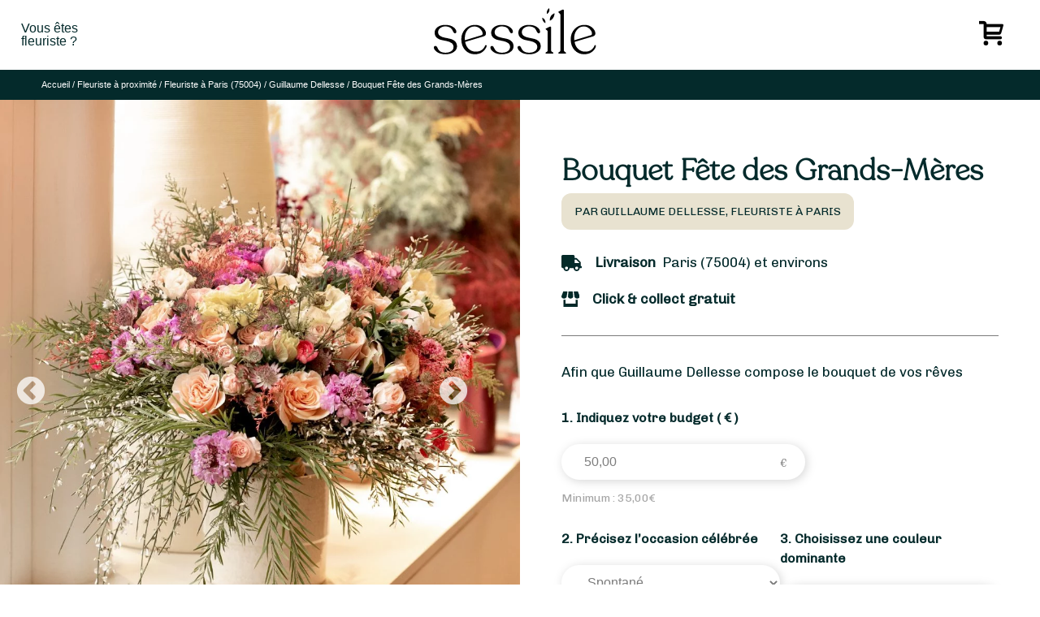

--- FILE ---
content_type: text/html; charset=UTF-8
request_url: https://www.sessile.fr/trouvez-votre-fleuriste/guillaume-dellesse/bouquet-fete-des-grands-meres-253/
body_size: 55299
content:
<!doctype html>
<html lang="fr-FR" prefix="og: https://ogp.me/ns#">
<head>
<meta charset="UTF-8">
<meta name="viewport" content="width=device-width, initial-scale=1">
<link rel="profile" href="https://gmpg.org/xfn/11">
<link rel="apple-touch-icon" sizes="57x57" href="//cdn.sessile.fr/wp-content/themes/sessile-2021/assets/images/favicon/apple-icon-57x57.png">
<link rel="apple-touch-icon" sizes="60x60" href="//cdn.sessile.fr/wp-content/themes/sessile-2021/assets/images/favicon/apple-icon-60x60.png">
<link rel="apple-touch-icon" sizes="72x72" href="//cdn.sessile.fr/wp-content/themes/sessile-2021/assets/images/favicon/apple-icon-72x72.png">
<link rel="apple-touch-icon" sizes="76x76" href="//cdn.sessile.fr/wp-content/themes/sessile-2021/assets/images/favicon/apple-icon-76x76.png">
<link rel="apple-touch-icon" sizes="114x114" href="//cdn.sessile.fr/wp-content/themes/sessile-2021/assets/images/favicon/apple-icon-114x114.png">
<link rel="apple-touch-icon" sizes="120x120" href="//cdn.sessile.fr/wp-content/themes/sessile-2021/assets/images/favicon/apple-icon-120x120.png">
<link rel="apple-touch-icon" sizes="144x144" href="//cdn.sessile.fr/wp-content/themes/sessile-2021/assets/images/favicon/apple-icon-144x144.png">
<link rel="apple-touch-icon" sizes="152x152" href="//cdn.sessile.fr/wp-content/themes/sessile-2021/assets/images/favicon/apple-icon-152x152.png">
<link rel="apple-touch-icon" sizes="180x180" href="//cdn.sessile.fr/wp-content/themes/sessile-2021/assets/images/favicon/apple-icon-180x180.png">
<link rel="icon" type="image/png" sizes="192x192" href="//cdn.sessile.fr/wp-content/themes/sessile-2021/assets/images/favicon/android-icon-192x192.png">
<link rel="icon" type="image/png" sizes="32x32" href="//cdn.sessile.fr/wp-content/themes/sessile-2021/assets/images/favicon/favicon-32x32.png">
<link rel="icon" type="image/png" sizes="96x96" href="//cdn.sessile.fr/wp-content/themes/sessile-2021/assets/images/favicon/favicon-96x96.png">
<link rel="icon" type="image/png" sizes="16x16" href="//cdn.sessile.fr/wp-content/themes/sessile-2021/assets/images/favicon/favicon-16x16.png">
<link rel="manifest" href="/wp-content/themes/sessile-2021/assets/images/favicon/manifest.json">
<link rel="shortcut icon" href="//cdn.sessile.fr/wp-content/themes/sessile-2021/assets/images/favicon/apple-icon-60x60.png">
<meta name="msapplication-TileColor" content="#ffffff">
<meta name="msapplication-TileImage" content="/wp-content/themes/sessile-2021/assets/images/favicon//ms-icon-144x144.png">
<meta name="theme-color" content="#ffffff">
<link rel="preconnect" href="https://fonts.gstatic.com">
<link rel="preload" as="font" href="//cdn.sessile.fr/wp-content/themes/sessile-2021/assets/polices/recoleta-light/recoleta.woff" type="font/woff" crossorigin>
<link rel="preload" as="font" href="//cdn.sessile.fr/wp-content/plugins/wp-menu-cart-pro/assets/fonts/cart.woff" type="font/woff" crossorigin>
<script data-cfasync="false" data-pagespeed-no-defer>var gtm4wp_datalayer_name="dataLayer";
var dataLayer=dataLayer||[];
const gtm4wp_use_sku_instead=false;
const gtm4wp_currency='EUR';
const gtm4wp_product_per_impression=10;
const gtm4wp_clear_ecommerce=false;</script>
<title>Bouquet Fête des Grands-Mères | Livraison à Paris | Guillaume Dellesse</title>
<meta name="description" content="Bouquet Fête des Grands-Mères, par Guillaume Dellesse, artisan fleuriste. Livraison à Paris et ses environs. Click &amp; collect gratuit."/>
<meta name="robots" content="follow, index, max-snippet:-1, max-video-preview:-1, max-image-preview:large"/>
<link rel="canonical" href="https://www.sessile.fr/trouvez-votre-fleuriste/guillaume-dellesse/bouquet-fete-des-grands-meres-253/"/>
<meta property="og:locale" content="fr_FR"/>
<meta property="og:type" content="product"/>
<meta property="og:title" content="Bouquet Fête des Grands-Mères | Livraison à Paris | Guillaume Dellesse"/>
<meta property="og:description" content="Bouquet Fête des Grands-Mères, par Guillaume Dellesse, artisan fleuriste. Livraison à Paris et ses environs. Click &amp; collect gratuit."/>
<meta property="og:url" content="https://www.sessile.fr/trouvez-votre-fleuriste/guillaume-dellesse/bouquet-fete-des-grands-meres-253/"/>
<meta property="og:site_name" content="Sessile"/>
<meta property="og:updated_time" content="2025-03-03T14:08:06+01:00"/>
<meta property="og:image" content="https://www.sessile.fr/wp-content/uploads/2023/02/sessile-sessile-img-8997-1024x1024.jpg"/>
<meta property="og:image:secure_url" content="https://www.sessile.fr/wp-content/uploads/2023/02/sessile-sessile-img-8997-1024x1024.jpg"/>
<meta property="og:image:width" content="640"/>
<meta property="og:image:height" content="640"/>
<meta property="og:image:alt" content="Bouquet Fête des Grands-Mères"/>
<meta property="og:image:type" content="image/jpeg"/>
<meta property="product:price:amount" content="35"/>
<meta property="product:price:currency" content="EUR"/>
<meta property="product:availability" content="instock"/>
<meta property="product:retailer_item_id" content="f36b9d85987f"/>
<meta name="twitter:card" content="summary_large_image"/>
<meta name="twitter:title" content="Bouquet Fête des Grands-Mères | Livraison à Paris | Guillaume Dellesse"/>
<meta name="twitter:description" content="Bouquet Fête des Grands-Mères, par Guillaume Dellesse, artisan fleuriste. Livraison à Paris et ses environs. Click &amp; collect gratuit."/>
<meta name="twitter:image" content="https://www.sessile.fr/wp-content/uploads/2023/02/sessile-sessile-img-8997-1024x1024.jpg"/>
<meta name="twitter:label1" content="Prix"/>
<meta name="twitter:data1" content="35,00&euro;"/>
<meta name="twitter:label2" content="Disponibilité"/>
<meta name="twitter:data2" content="En stock"/>
<script type="application/ld+json" class="rank-math-schema-pro">{"@context":"https://schema.org","@graph":[{"@type":"Organization","@id":"https://www.sessile.fr/#organization","name":"Sessile","sameAs":["https://www.facebook.com/sessilefleuristes/"],"logo":{"@type":"ImageObject","@id":"https://www.sessile.fr/#logo","url":"https://www.sessile.fr/wp-content/uploads/2020/10/logo-sessile-2.png","contentUrl":"https://www.sessile.fr/wp-content/uploads/2020/10/logo-sessile-2.png","caption":"Sessile","inLanguage":"fr-FR","width":"1388","height":"434"}},{"@type":"WebSite","@id":"https://www.sessile.fr/#website","url":"https://www.sessile.fr","name":"Sessile","publisher":{"@id":"https://www.sessile.fr/#organization"},"inLanguage":"fr-FR"},{"@type":"ImageObject","@id":"https://www.sessile.fr/wp-content/uploads/2023/02/sessile-sessile-img-8997.jpg","url":"https://www.sessile.fr/wp-content/uploads/2023/02/sessile-sessile-img-8997.jpg","width":"2550","height":"2550","inLanguage":"fr-FR"},{"@type":"ItemPage","@id":"https://www.sessile.fr/trouvez-votre-fleuriste/guillaume-dellesse/bouquet-fete-des-grands-meres-253/#webpage","url":"https://www.sessile.fr/trouvez-votre-fleuriste/guillaume-dellesse/bouquet-fete-des-grands-meres-253/","name":"Bouquet F\u00eate des Grands-M\u00e8res | Livraison \u00e0 Paris | Guillaume Dellesse","datePublished":"2023-02-15T00:00:00+01:00","dateModified":"2025-03-03T14:08:06+01:00","isPartOf":{"@id":"https://www.sessile.fr/#website"},"primaryImageOfPage":{"@id":"https://www.sessile.fr/wp-content/uploads/2023/02/sessile-sessile-img-8997.jpg"},"inLanguage":"fr-FR"},{"@type":"Product","name":"Bouquet F\u00eate des Grands-M\u00e8res | Sessile","description":"Un magnifique bouquet de fleurs de saison r\u00e9alis\u00e9 par Guillaume Dellesse \u00e0 offrir \u00e0 l'occasion de la f\u00eate des grands-m\u00e8res. Vous pouvez demander \u00e0 votre fleuriste de le personnaliser en fonction de votre budget et de vos pr\u00e9f\u00e9rences. Le bouquet f\u00eate des grands-m\u00e8res est disponible \u00e0 la livraison \u00e0 Paris et dans les environs.","sku":"f36b9d85987f","category":"Best-sellers","mainEntityOfPage":{"@id":"https://www.sessile.fr/trouvez-votre-fleuriste/guillaume-dellesse/bouquet-fete-des-grands-meres-253/#webpage"},"image":[{"@type":"ImageObject","url":"https://www.sessile.fr/wp-content/uploads/2023/02/sessile-sessile-img-8997.jpg","height":"2550","width":"2550"},{"@type":"ImageObject","url":"https://www.sessile.fr/wp-content/uploads/2023/02/sessile-sessile-img-9059.jpg","height":"1000","width":"1000"}],"offers":{"@type":"Offer","price":"35.00","priceCurrency":"EUR","priceValidUntil":"2027-12-31","availability":"https://schema.org/InStock","itemCondition":"NewCondition","url":"https://www.sessile.fr/trouvez-votre-fleuriste/guillaume-dellesse/bouquet-fete-des-grands-meres-253/","seller":{"@type":"Organization","@id":"https://www.sessile.fr/","name":"Sessile","url":"https://www.sessile.fr","logo":"https://www.sessile.fr/wp-content/uploads/2020/10/logo-sessile-2.png"}},"aggregateRating":{"@type":"AggregateRating","ratingValue":"4.1","worstRating":"1","bestRating":"5","reviewCount":"57"},"@id":"https://www.sessile.fr/trouvez-votre-fleuriste/guillaume-dellesse/bouquet-fete-des-grands-meres-253/#richSnippet"}]}</script>
<link rel='dns-prefetch' href='//maps.googleapis.com'/>
<link rel="alternate" title="oEmbed (JSON)" type="application/json+oembed" href="https://www.sessile.fr/wp-json/oembed/1.0/embed?url=https%3A%2F%2Fwww.sessile.fr%2Ftrouvez-votre-fleuriste%2Fguillaume-dellesse%2Fbouquet-fete-des-grands-meres-253%2F"/>
<link rel="alternate" title="oEmbed (XML)" type="text/xml+oembed" href="https://www.sessile.fr/wp-json/oembed/1.0/embed?url=https%3A%2F%2Fwww.sessile.fr%2Ftrouvez-votre-fleuriste%2Fguillaume-dellesse%2Fbouquet-fete-des-grands-meres-253%2F&#038;format=xml"/>
<style id='wp-img-auto-sizes-contain-inline-css'>img:is([sizes=auto i],[sizes^="auto," i]){contain-intrinsic-size:3000px 1500px}</style>
<style id='wp-block-library-inline-css'>:root{--wp-block-synced-color:#7a00df;--wp-block-synced-color--rgb:122,0,223;--wp-bound-block-color:var(--wp-block-synced-color);--wp-editor-canvas-background:#ddd;--wp-admin-theme-color:#007cba;--wp-admin-theme-color--rgb:0,124,186;--wp-admin-theme-color-darker-10:#006ba1;--wp-admin-theme-color-darker-10--rgb:0,107,160.5;--wp-admin-theme-color-darker-20:#005a87;--wp-admin-theme-color-darker-20--rgb:0,90,135;--wp-admin-border-width-focus:2px}@media (min-resolution:192dpi){:root{--wp-admin-border-width-focus:1.5px}}.wp-element-button{cursor:pointer}:root .has-very-light-gray-background-color{background-color:#eee}:root .has-very-dark-gray-background-color{background-color:#313131}:root .has-very-light-gray-color{color:#eee}:root .has-very-dark-gray-color{color:#313131}:root .has-vivid-green-cyan-to-vivid-cyan-blue-gradient-background{background:linear-gradient(135deg,#00d084,#0693e3)}:root .has-purple-crush-gradient-background{background:linear-gradient(135deg,#34e2e4,#4721fb 50%,#ab1dfe)}:root .has-hazy-dawn-gradient-background{background:linear-gradient(135deg,#faaca8,#dad0ec)}:root .has-subdued-olive-gradient-background{background:linear-gradient(135deg,#fafae1,#67a671)}:root .has-atomic-cream-gradient-background{background:linear-gradient(135deg,#fdd79a,#004a59)}:root .has-nightshade-gradient-background{background:linear-gradient(135deg,#330968,#31cdcf)}:root .has-midnight-gradient-background{background:linear-gradient(135deg,#020381,#2874fc)}:root{--wp--preset--font-size--normal:16px;--wp--preset--font-size--huge:42px}.has-regular-font-size{font-size:1em}.has-larger-font-size{font-size:2.625em}.has-normal-font-size{font-size:var(--wp--preset--font-size--normal)}.has-huge-font-size{font-size:var(--wp--preset--font-size--huge)}.has-text-align-center{text-align:center}.has-text-align-left{text-align:left}.has-text-align-right{text-align:right}.has-fit-text{white-space:nowrap!important}#end-resizable-editor-section{display:none}.aligncenter{clear:both}.items-justified-left{justify-content:flex-start}.items-justified-center{justify-content:center}.items-justified-right{justify-content:flex-end}.items-justified-space-between{justify-content:space-between}.screen-reader-text{border:0;clip-path:inset(50%);height:1px;margin:-1px;overflow:hidden;padding:0;position:absolute;width:1px;word-wrap:normal!important}.screen-reader-text:focus{background-color:#ddd;clip-path:none;color:#444;display:block;font-size:1em;height:auto;left:5px;line-height:normal;padding:15px 23px 14px;text-decoration:none;top:5px;width:auto;z-index:100000}html :where(.has-border-color){border-style:solid}html :where([style*=border-top-color]){border-top-style:solid}html :where([style*=border-right-color]){border-right-style:solid}html :where([style*=border-bottom-color]){border-bottom-style:solid}html :where([style*=border-left-color]){border-left-style:solid}html :where([style*=border-width]){border-style:solid}html :where([style*=border-top-width]){border-top-style:solid}html :where([style*=border-right-width]){border-right-style:solid}html :where([style*=border-bottom-width]){border-bottom-style:solid}html :where([style*=border-left-width]){border-left-style:solid}html :where(img[class*=wp-image-]){height:auto;max-width:100%}:where(figure){margin:0 0 1em}html :where(.is-position-sticky){--wp-admin--admin-bar--position-offset:var(--wp-admin--admin-bar--height,0px)}@media screen and (max-width:600px){html :where(.is-position-sticky){--wp-admin--admin-bar--position-offset:0px}}</style>
<link rel="stylesheet" type="text/css" href="//cdn.sessile.fr/wp-content/cache/wpfc-minified/k107t7mp/6m2fr.css" media="all"/>
<style id='global-styles-inline-css'>:root{--wp--preset--aspect-ratio--square:1;--wp--preset--aspect-ratio--4-3:4/3;--wp--preset--aspect-ratio--3-4:3/4;--wp--preset--aspect-ratio--3-2:3/2;--wp--preset--aspect-ratio--2-3:2/3;--wp--preset--aspect-ratio--16-9:16/9;--wp--preset--aspect-ratio--9-16:9/16;--wp--preset--color--black:#000000;--wp--preset--color--cyan-bluish-gray:#abb8c3;--wp--preset--color--white:#ffffff;--wp--preset--color--pale-pink:#f78da7;--wp--preset--color--vivid-red:#cf2e2e;--wp--preset--color--luminous-vivid-orange:#ff6900;--wp--preset--color--luminous-vivid-amber:#fcb900;--wp--preset--color--light-green-cyan:#7bdcb5;--wp--preset--color--vivid-green-cyan:#00d084;--wp--preset--color--pale-cyan-blue:#8ed1fc;--wp--preset--color--vivid-cyan-blue:#0693e3;--wp--preset--color--vivid-purple:#9b51e0;--wp--preset--gradient--vivid-cyan-blue-to-vivid-purple:linear-gradient(135deg,rgb(6,147,227) 0%,rgb(155,81,224) 100%);--wp--preset--gradient--light-green-cyan-to-vivid-green-cyan:linear-gradient(135deg,rgb(122,220,180) 0%,rgb(0,208,130) 100%);--wp--preset--gradient--luminous-vivid-amber-to-luminous-vivid-orange:linear-gradient(135deg,rgb(252,185,0) 0%,rgb(255,105,0) 100%);--wp--preset--gradient--luminous-vivid-orange-to-vivid-red:linear-gradient(135deg,rgb(255,105,0) 0%,rgb(207,46,46) 100%);--wp--preset--gradient--very-light-gray-to-cyan-bluish-gray:linear-gradient(135deg,rgb(238,238,238) 0%,rgb(169,184,195) 100%);--wp--preset--gradient--cool-to-warm-spectrum:linear-gradient(135deg,rgb(74,234,220) 0%,rgb(151,120,209) 20%,rgb(207,42,186) 40%,rgb(238,44,130) 60%,rgb(251,105,98) 80%,rgb(254,248,76) 100%);--wp--preset--gradient--blush-light-purple:linear-gradient(135deg,rgb(255,206,236) 0%,rgb(152,150,240) 100%);--wp--preset--gradient--blush-bordeaux:linear-gradient(135deg,rgb(254,205,165) 0%,rgb(254,45,45) 50%,rgb(107,0,62) 100%);--wp--preset--gradient--luminous-dusk:linear-gradient(135deg,rgb(255,203,112) 0%,rgb(199,81,192) 50%,rgb(65,88,208) 100%);--wp--preset--gradient--pale-ocean:linear-gradient(135deg,rgb(255,245,203) 0%,rgb(182,227,212) 50%,rgb(51,167,181) 100%);--wp--preset--gradient--electric-grass:linear-gradient(135deg,rgb(202,248,128) 0%,rgb(113,206,126) 100%);--wp--preset--gradient--midnight:linear-gradient(135deg,rgb(2,3,129) 0%,rgb(40,116,252) 100%);--wp--preset--font-size--small:13px;--wp--preset--font-size--medium:20px;--wp--preset--font-size--large:36px;--wp--preset--font-size--x-large:42px;--wp--preset--spacing--20:0.44rem;--wp--preset--spacing--30:0.67rem;--wp--preset--spacing--40:1rem;--wp--preset--spacing--50:1.5rem;--wp--preset--spacing--60:2.25rem;--wp--preset--spacing--70:3.38rem;--wp--preset--spacing--80:5.06rem;--wp--preset--shadow--natural:6px 6px 9px rgba(0, 0, 0, 0.2);--wp--preset--shadow--deep:12px 12px 50px rgba(0, 0, 0, 0.4);--wp--preset--shadow--sharp:6px 6px 0px rgba(0, 0, 0, 0.2);--wp--preset--shadow--outlined:6px 6px 0px -3px rgb(255, 255, 255), 6px 6px rgb(0, 0, 0);--wp--preset--shadow--crisp:6px 6px 0px rgb(0, 0, 0);}:where(.is-layout-flex){gap:0.5em;}:where(.is-layout-grid){gap:0.5em;}body .is-layout-flex{display:flex;}.is-layout-flex{flex-wrap:wrap;align-items:center;}.is-layout-flex > :is(*, div){margin:0;}body .is-layout-grid{display:grid;}.is-layout-grid > :is(*, div){margin:0;}:where(.wp-block-columns.is-layout-flex){gap:2em;}:where(.wp-block-columns.is-layout-grid){gap:2em;}:where(.wp-block-post-template.is-layout-flex){gap:1.25em;}:where(.wp-block-post-template.is-layout-grid){gap:1.25em;}.has-black-color{color:var(--wp--preset--color--black) !important;}.has-cyan-bluish-gray-color{color:var(--wp--preset--color--cyan-bluish-gray) !important;}.has-white-color{color:var(--wp--preset--color--white) !important;}.has-pale-pink-color{color:var(--wp--preset--color--pale-pink) !important;}.has-vivid-red-color{color:var(--wp--preset--color--vivid-red) !important;}.has-luminous-vivid-orange-color{color:var(--wp--preset--color--luminous-vivid-orange) !important;}.has-luminous-vivid-amber-color{color:var(--wp--preset--color--luminous-vivid-amber) !important;}.has-light-green-cyan-color{color:var(--wp--preset--color--light-green-cyan) !important;}.has-vivid-green-cyan-color{color:var(--wp--preset--color--vivid-green-cyan) !important;}.has-pale-cyan-blue-color{color:var(--wp--preset--color--pale-cyan-blue) !important;}.has-vivid-cyan-blue-color{color:var(--wp--preset--color--vivid-cyan-blue) !important;}.has-vivid-purple-color{color:var(--wp--preset--color--vivid-purple) !important;}.has-black-background-color{background-color:var(--wp--preset--color--black) !important;}.has-cyan-bluish-gray-background-color{background-color:var(--wp--preset--color--cyan-bluish-gray) !important;}.has-white-background-color{background-color:var(--wp--preset--color--white) !important;}.has-pale-pink-background-color{background-color:var(--wp--preset--color--pale-pink) !important;}.has-vivid-red-background-color{background-color:var(--wp--preset--color--vivid-red) !important;}.has-luminous-vivid-orange-background-color{background-color:var(--wp--preset--color--luminous-vivid-orange) !important;}.has-luminous-vivid-amber-background-color{background-color:var(--wp--preset--color--luminous-vivid-amber) !important;}.has-light-green-cyan-background-color{background-color:var(--wp--preset--color--light-green-cyan) !important;}.has-vivid-green-cyan-background-color{background-color:var(--wp--preset--color--vivid-green-cyan) !important;}.has-pale-cyan-blue-background-color{background-color:var(--wp--preset--color--pale-cyan-blue) !important;}.has-vivid-cyan-blue-background-color{background-color:var(--wp--preset--color--vivid-cyan-blue) !important;}.has-vivid-purple-background-color{background-color:var(--wp--preset--color--vivid-purple) !important;}.has-black-border-color{border-color:var(--wp--preset--color--black) !important;}.has-cyan-bluish-gray-border-color{border-color:var(--wp--preset--color--cyan-bluish-gray) !important;}.has-white-border-color{border-color:var(--wp--preset--color--white) !important;}.has-pale-pink-border-color{border-color:var(--wp--preset--color--pale-pink) !important;}.has-vivid-red-border-color{border-color:var(--wp--preset--color--vivid-red) !important;}.has-luminous-vivid-orange-border-color{border-color:var(--wp--preset--color--luminous-vivid-orange) !important;}.has-luminous-vivid-amber-border-color{border-color:var(--wp--preset--color--luminous-vivid-amber) !important;}.has-light-green-cyan-border-color{border-color:var(--wp--preset--color--light-green-cyan) !important;}.has-vivid-green-cyan-border-color{border-color:var(--wp--preset--color--vivid-green-cyan) !important;}.has-pale-cyan-blue-border-color{border-color:var(--wp--preset--color--pale-cyan-blue) !important;}.has-vivid-cyan-blue-border-color{border-color:var(--wp--preset--color--vivid-cyan-blue) !important;}.has-vivid-purple-border-color{border-color:var(--wp--preset--color--vivid-purple) !important;}.has-vivid-cyan-blue-to-vivid-purple-gradient-background{background:var(--wp--preset--gradient--vivid-cyan-blue-to-vivid-purple) !important;}.has-light-green-cyan-to-vivid-green-cyan-gradient-background{background:var(--wp--preset--gradient--light-green-cyan-to-vivid-green-cyan) !important;}.has-luminous-vivid-amber-to-luminous-vivid-orange-gradient-background{background:var(--wp--preset--gradient--luminous-vivid-amber-to-luminous-vivid-orange) !important;}.has-luminous-vivid-orange-to-vivid-red-gradient-background{background:var(--wp--preset--gradient--luminous-vivid-orange-to-vivid-red) !important;}.has-very-light-gray-to-cyan-bluish-gray-gradient-background{background:var(--wp--preset--gradient--very-light-gray-to-cyan-bluish-gray) !important;}.has-cool-to-warm-spectrum-gradient-background{background:var(--wp--preset--gradient--cool-to-warm-spectrum) !important;}.has-blush-light-purple-gradient-background{background:var(--wp--preset--gradient--blush-light-purple) !important;}.has-blush-bordeaux-gradient-background{background:var(--wp--preset--gradient--blush-bordeaux) !important;}.has-luminous-dusk-gradient-background{background:var(--wp--preset--gradient--luminous-dusk) !important;}.has-pale-ocean-gradient-background{background:var(--wp--preset--gradient--pale-ocean) !important;}.has-electric-grass-gradient-background{background:var(--wp--preset--gradient--electric-grass) !important;}.has-midnight-gradient-background{background:var(--wp--preset--gradient--midnight) !important;}.has-small-font-size{font-size:var(--wp--preset--font-size--small) !important;}.has-medium-font-size{font-size:var(--wp--preset--font-size--medium) !important;}.has-large-font-size{font-size:var(--wp--preset--font-size--large) !important;}.has-x-large-font-size{font-size:var(--wp--preset--font-size--x-large) !important;}</style>
<style id='classic-theme-styles-inline-css'>.wp-block-button__link{color:#fff;background-color:#32373c;border-radius:9999px;box-shadow:none;text-decoration:none;padding:calc(.667em + 2px) calc(1.333em + 2px);font-size:1.125em}.wp-block-file__button{background:#32373c;color:#fff;text-decoration:none}</style>
<link rel="stylesheet" type="text/css" href="//cdn.sessile.fr/wp-content/cache/wpfc-minified/9a8n7cma/6m2fr.css" media="all"/>
<link rel="stylesheet" type="text/css" href="//cdn.sessile.fr/wp-content/cache/wpfc-minified/lldeb0bv/6m2fr.css" media="only screen and (max-width: 768px)"/>
<link rel="stylesheet" type="text/css" href="//cdn.sessile.fr/wp-content/cache/wpfc-minified/9askfqwm/6m2fr.css" media="all"/>
<style id='woocommerce-inline-inline-css'>.woocommerce form .form-row .required{visibility:visible;}</style>
<link rel="stylesheet" type="text/css" href="//cdn.sessile.fr/wp-content/cache/wpfc-minified/2d9swr06/6m2fr.css" media="all"/>
<style id="weglot-custom-style">aside.country-selector.weglot-default{display:none !important;}</style>
<link rel="stylesheet" type="text/css" href="//cdn.sessile.fr/wp-content/cache/wpfc-minified/ez6qxp3/6m2fr.css" media="all"/>
<style id='wpmenucart-icons-inline-css'>@font-face{font-family:'WPMenuCart';src:url('//cdn.sessile.fr/wp-content/plugins/wp-menu-cart-pro/assets/fonts/WPMenuCart.eot');src:url('//cdn.sessile.fr/wp-content/plugins/wp-menu-cart-pro/assets/fonts/WPMenuCart.eot?#iefix') format('embedded-opentype'), url('//cdn.sessile.fr/wp-content/plugins/wp-menu-cart-pro/assets/fonts/WPMenuCart.woff2') format('woff2'), url('//cdn.sessile.fr/wp-content/plugins/wp-menu-cart-pro/assets/fonts/WPMenuCart.woff') format('woff'), url('//cdn.sessile.fr/wp-content/plugins/wp-menu-cart-pro/assets/fonts/WPMenuCart.ttf') format('truetype'), url('https://www.sessile.fr/wp-content/plugins/wp-menu-cart-pro/assets/fonts/WPMenuCart.svg#WPMenuCart') format('svg');font-weight:normal;font-style:normal;font-display:swap;}</style>
<link rel="stylesheet" type="text/css" href="//cdn.sessile.fr/wp-content/cache/wpfc-minified/lxu0jjhp/6m2gb.css" media="all"/>
<script data-wpfc-render="false">(function(){let events=["mousemove", "wheel", "scroll", "touchstart", "touchmove"];let fired=false;events.forEach(function(event){window.addEventListener(event, function(){if(fired===false){fired=true;setTimeout(function(){ (function(d,s){var f=d.getElementsByTagName(s)[0];j=d.createElement(s);j.setAttribute('src', 'https://www.sessile.fr/wp-content/plugins/woocommerce/assets/js/frontend/add-to-cart.min.js?ver=10.4.3');j.setAttribute('id', 'wc-add-to-cart-js');j.setAttribute('data-wp-strategy', 'defer');f.parentNode.insertBefore(j,f);})(document,'script'); }, 69);}},{once: true});});})();</script>
<link rel="https://api.w.org/" href="https://www.sessile.fr/wp-json/"/><link rel="alternate" title="JSON" type="application/json" href="https://www.sessile.fr/wp-json/wp/v2/product/137503"/><link rel="EditURI" type="application/rsd+xml" title="RSD" href="https://www.sessile.fr/xmlrpc.php?rsd"/>
<link rel='shortlink' href='https://www.sessile.fr/?p=137503'/>
<script data-cfasync="false" data-pagespeed-no-defer>var dataLayer_content={"visitorType":"visitor-logged-out","visitorUsername":"","pagePostType":"product","pagePostType2":"single-product","pagePostAuthor":"Guillaume Dellesse","pagePostDate":"15 février 2023","pagePostDateYear":2023,"pagePostDateMonth":2,"pagePostDateDay":15,"pagePostDateDayName":"mercredi","pagePostDateHour":0,"pagePostDateMinute":0,"pagePostDateIso":"2023-02-15T00:00:00+01:00","pagePostDateUnix":1676419200,"cartContent":{"totals":{"applied_coupons":[],"discount_total":0,"subtotal":0,"total":0},"items":[]},"productRatingCounts":[],"productAverageRating":0,"productReviewCount":0,"productType":"simple","productIsVariable":0};
dataLayer.push(dataLayer_content);</script>
<script data-wpfc-render="false">(function(){let events=["mousemove", "wheel", "scroll", "touchstart", "touchmove"];let fired=false;events.forEach(function(event){window.addEventListener(event, function(){if(fired===false){fired=true;setTimeout(function(){
(function(w,d,s,l,i){w[l]=w[l]||[];w[l].push({'gtm.start':
new Date().getTime(),event:'gtm.js'});var f=d.getElementsByTagName(s)[0],
j=d.createElement(s),dl=l!='dataLayer'?'&l='+l:'';j.async=true;j.src=
'//www.googletagmanager.com/gtm.js?id='+i+dl;f.parentNode.insertBefore(j,f);
})(window,document,'script','dataLayer','GTM-MD9BB5P');
}, 70);}},{once: true});});})();</script>
<script type="application/json" id="weglot-data">{"website":"https:\/\/www.sessile.fr","uid":"8c64d9e0c3","project_slug":"www-sessile-fr","language_from":"fr","language_from_custom_flag":null,"language_from_custom_name":null,"excluded_paths":[{"type":"MATCH_REGEX","value":"\/trouvez-votre-fleuriste\/(saint-barthelemy|luxembourg|monaco|saint-martin|wallis-and-futuna|saint-pierre-and-miquelon|reunion|new-caledonia|mayotte|martinique|guadeloupe|french-polynesia|french-guiana|belgium|france|France)\/","language_button_displayed":false,"exclusion_behavior":"REDIRECT","excluded_languages":[],"regex":"\/trouvez-votre-fleuriste\/(saint-barthelemy|luxembourg|monaco|saint-martin|wallis-and-futuna|saint-pierre-and-miquelon|reunion|new-caledonia|mayotte|martinique|guadeloupe|french-polynesia|french-guiana|belgium|france|France)\/"},{"type":"END_WITH","value":"\/trouvez-votre-fleuriste\/","language_button_displayed":false,"exclusion_behavior":"REDIRECT","excluded_languages":[],"regex":"\/trouvez\\-votre\\-fleuriste\/$"},{"type":"MATCH_REGEX","value":"\/trouvez-votre-fleuriste\/(.*)\/(.*[a-zA-Z]+.*)\/","language_button_displayed":false,"exclusion_behavior":"REDIRECT","excluded_languages":[],"regex":"\/trouvez-votre-fleuriste\/(.*)\/(.*[a-zA-Z]+.*)\/"},{"type":"MATCH_REGEX","value":"\/(blumenlieferung-frankreich|bloemen-bezorgen-frankrijk|consegna-fiori-francia|entrega-flores-franca|entrega-flores-francia|flower-delivery-france)\/","language_button_displayed":false,"exclusion_behavior":"REDIRECT","excluded_languages":[],"regex":"\/(blumenlieferung-frankreich|bloemen-bezorgen-frankrijk|consegna-fiori-francia|entrega-flores-franca|entrega-flores-francia|flower-delivery-france)\/"},{"type":"MATCH_REGEX","value":"\/bouquets-(best-sellers|occasions|saisons)\/","language_button_displayed":false,"exclusion_behavior":"REDIRECT","excluded_languages":[],"regex":"\/bouquets-(best-sellers|occasions|saisons)\/"},{"type":"MATCH_REGEX","value":"\/(fleuriste-ouvert-|livraison-de-fleurs-|livraison-de-plantes-)","language_button_displayed":false,"exclusion_behavior":"REDIRECT","excluded_languages":[],"regex":"\/(fleuriste-ouvert-|livraison-de-fleurs-|livraison-de-plantes-)"},{"type":"MATCH_REGEX","value":"\/(blog|plaidoyer|code-promo-sessile|contactez-nous|je-suis-fleuriste|mentions-legales|mission|notre-dernier-cp|offre-entreprise|politique-de-confidentialite|qui-sommes-nous|recevez-des-bouquets-regulierement-pour-embellir-votre-quotidien|sessile-pro-linterface-qui-facilite-les-circuits-courts|un-achat-responsable-et-durable|une-interface-claire-et-intuitive|un-reseau-dartisans-fleuristes-de-proximite|jeu-concours|conditions-generales-de-vente|commandez-des-bouquets-sur-mesure)\/","language_button_displayed":false,"exclusion_behavior":"REDIRECT","excluded_languages":[],"regex":"\/(blog|plaidoyer|code-promo-sessile|contactez-nous|je-suis-fleuriste|mentions-legales|mission|notre-dernier-cp|offre-entreprise|politique-de-confidentialite|qui-sommes-nous|recevez-des-bouquets-regulierement-pour-embellir-votre-quotidien|sessile-pro-linterface-qui-facilite-les-circuits-courts|un-achat-responsable-et-durable|une-interface-claire-et-intuitive|un-reseau-dartisans-fleuristes-de-proximite|jeu-concours|conditions-generales-de-vente|commandez-des-bouquets-sur-mesure)\/"},{"type":"MATCH_REGEX","value":"\/(mon-compte|store-manager|vendor-register|partenariat|search)\/","language_button_displayed":false,"exclusion_behavior":"REDIRECT","excluded_languages":[],"regex":"\/(mon-compte|store-manager|vendor-register|partenariat|search)\/"},{"type":"CONTAIN","value":"\/panier\/","language_button_displayed":false,"exclusion_behavior":"REDIRECT","excluded_languages":[],"regex":"\/panier\/"},{"type":"CONTAIN","value":"\/commande\/","language_button_displayed":false,"exclusion_behavior":"REDIRECT","excluded_languages":[],"regex":"\/commande\/"},{"type":"CONTAIN","value":"\/trouvez-votre-fleuriste\/","language_button_displayed":false,"exclusion_behavior":"REDIRECT","excluded_languages":["es","de"],"regex":"\/trouvez\\-votre\\-fleuriste\/"}],"excluded_blocks":[{"value":".store-description-storepage .store-description-col h2 span","description":"Nom boutique (bloc \u00e0 propos)"},{"value":".reviews-section .reviewer-name","description":"Nom auteur (bloc avis) v1"},{"value":"#main > div.breadcumbs_pages > ol > li:nth-child(7) > a > span","description":"Nom boutique fil ariane  - WG Support"},{"value":".reviewer-infos > p.reviewer-name","description":"Nom de l'auteur (bloc avis) v2"},{"value":".top_bar_store .storename","description":"Nom boutique (top bar)"}],"custom_settings":{"button_style":{"with_flags":true,"flag_type":"rectangle_mat","with_name":true,"full_name":true,"is_dropdown":false,"custom_css":"aside.country-selector.weglot-default{\r\n  display: none !important;\r\n}"},"wp_user_version":"5.2","translate_email":false,"translate_search":false,"translate_amp":false,"switchers":[{"templates":{"name":"default","hash":"095ffb8d22f66be52959023fa4eeb71a05f20f73"},"location":[],"style":{"with_flags":true,"flag_type":"rectangle_mat","with_name":true,"full_name":true,"is_dropdown":false}}],"definitions":[]},"pending_translation_enabled":false,"curl_ssl_check_enabled":true,"custom_css":"aside.country-selector.weglot-default{\r\n  display: none !important;\r\n}","languages":[{"language_to":"en","custom_code":null,"custom_name":null,"custom_local_name":null,"provider":null,"enabled":true,"automatic_translation_enabled":true,"deleted_at":null,"connect_host_destination":null,"custom_flag":null},{"language_to":"es","custom_code":null,"custom_name":null,"custom_local_name":null,"provider":null,"enabled":true,"automatic_translation_enabled":true,"deleted_at":null,"connect_host_destination":null,"custom_flag":null},{"language_to":"de","custom_code":null,"custom_name":null,"custom_local_name":null,"provider":null,"enabled":true,"automatic_translation_enabled":true,"deleted_at":null,"connect_host_destination":null,"custom_flag":null}],"organization_slug":"w-cd6531a839","api_domain":"cdn-api-weglot.com","product":"1.0","current_language":"fr","switcher_links":{"fr":"https:\/\/www.sessile.fr\/trouvez-votre-fleuriste\/guillaume-dellesse\/bouquet-fete-des-grands-meres-253\/","en":"https:\/\/www.sessile.fr\/en\/trouvez-votre-fleuriste\/guillaume-dellesse\/bouquet-fete-des-grands-meres-253\/","es":"https:\/\/www.sessile.fr\/es\/trouvez-votre-fleuriste\/guillaume-dellesse\/bouquet-fete-des-grands-meres-253\/","de":"https:\/\/www.sessile.fr\/de\/trouvez-votre-fleuriste\/guillaume-dellesse\/bouquet-fete-des-grands-meres-253\/"},"original_path":"\/trouvez-votre-fleuriste\/guillaume-dellesse\/bouquet-fete-des-grands-meres-253\/"}</script><link rel="pingback" href="https://www.sessile.fr/xmlrpc.php">	<noscript><style>.woocommerce-product-gallery{opacity:1 !important;}</style></noscript>
<link rel="icon" href="//cdn.sessile.fr/wp-content/uploads/2021/03/sessile-favicon-100x100.png" sizes="32x32"/>
<link rel="icon" href="//cdn.sessile.fr/wp-content/uploads/2021/03/sessile-favicon.png" sizes="192x192"/>
<link rel="apple-touch-icon" href="//cdn.sessile.fr/wp-content/uploads/2021/03/sessile-favicon.png"/>
<meta name="msapplication-TileImage" content="https://www.sessile.fr/wp-content/uploads/2021/03/sessile-favicon.png"/>
<style id='wpcf7-69741eb2ba51a-inline-inline-css'>#wpcf7-69741eb2ba51a-wrapper{display:none !important;visibility:hidden !important;}</style>
<script data-wpfc-render="false">var Wpfcll={s:[],osl:0,scroll:false,i:function(){Wpfcll.ss();window.addEventListener('load',function(){let observer=new MutationObserver(mutationRecords=>{Wpfcll.osl=Wpfcll.s.length;Wpfcll.ss();if(Wpfcll.s.length > Wpfcll.osl){Wpfcll.ls(false);}});observer.observe(document.getElementsByTagName("html")[0],{childList:true,attributes:true,subtree:true,attributeFilter:["src"],attributeOldValue:false,characterDataOldValue:false});Wpfcll.ls(true);});window.addEventListener('scroll',function(){Wpfcll.scroll=true;Wpfcll.ls(false);});window.addEventListener('resize',function(){Wpfcll.scroll=true;Wpfcll.ls(false);});window.addEventListener('click',function(){Wpfcll.scroll=true;Wpfcll.ls(false);});},c:function(e,pageload){var w=document.documentElement.clientHeight || body.clientHeight;var n=0;if(pageload){n=0;}else{n=(w > 800) ? 800:200;n=Wpfcll.scroll ? 800:n;}var er=e.getBoundingClientRect();var t=0;var p=e.parentNode ? e.parentNode:false;if(typeof p.getBoundingClientRect=="undefined"){var pr=false;}else{var pr=p.getBoundingClientRect();}if(er.x==0 && er.y==0){for(var i=0;i < 10;i++){if(p){if(pr.x==0 && pr.y==0){if(p.parentNode){p=p.parentNode;}if(typeof p.getBoundingClientRect=="undefined"){pr=false;}else{pr=p.getBoundingClientRect();}}else{t=pr.top;break;}}};}else{t=er.top;}if(w - t+n > 0){return true;}return false;},r:function(e,pageload){var s=this;var oc,ot;try{oc=e.getAttribute("data-wpfc-original-src");ot=e.getAttribute("data-wpfc-original-srcset");originalsizes=e.getAttribute("data-wpfc-original-sizes");if(s.c(e,pageload)){if(oc || ot){if(e.tagName=="DIV" || e.tagName=="A" || e.tagName=="SPAN"){e.style.backgroundImage="url("+oc+")";e.removeAttribute("data-wpfc-original-src");e.removeAttribute("data-wpfc-original-srcset");e.removeAttribute("onload");}else{if(oc){e.setAttribute('src',oc);}if(ot){e.setAttribute('srcset',ot);}if(originalsizes){e.setAttribute('sizes',originalsizes);}if(e.getAttribute("alt") && e.getAttribute("alt")=="blank"){e.removeAttribute("alt");}e.removeAttribute("data-wpfc-original-src");e.removeAttribute("data-wpfc-original-srcset");e.removeAttribute("data-wpfc-original-sizes");e.removeAttribute("onload");if(e.tagName=="IFRAME"){var y="https://www.youtube.com/embed/";if(navigator.userAgent.match(/\sEdge?\/\d/i)){e.setAttribute('src',e.getAttribute("src").replace(/.+\/templates\/youtube\.html\#/,y));}e.onload=function(){if(typeof window.jQuery !="undefined"){if(jQuery.fn.fitVids){jQuery(e).parent().fitVids({customSelector:"iframe[src]"});}}var s=e.getAttribute("src").match(/templates\/youtube\.html\#(.+)/);if(s){try{var i=e.contentDocument || e.contentWindow;if(i.location.href=="about:blank"){e.setAttribute('src',y+s[1]);}}catch(err){e.setAttribute('src',y+s[1]);}}}}}}else{if(e.tagName=="NOSCRIPT"){if(typeof window.jQuery !="undefined"){if(jQuery(e).attr("data-type")=="wpfc"){e.removeAttribute("data-type");jQuery(e).after(jQuery(e).text());}}}}}}catch(error){console.log(error);console.log("==>",e);}},ss:function(){var i=Array.prototype.slice.call(document.getElementsByTagName("img"));var f=Array.prototype.slice.call(document.getElementsByTagName("iframe"));var d=Array.prototype.slice.call(document.getElementsByTagName("div"));var a=Array.prototype.slice.call(document.getElementsByTagName("a"));var s=Array.prototype.slice.call(document.getElementsByTagName("span"));var n=Array.prototype.slice.call(document.getElementsByTagName("noscript"));this.s=i.concat(f).concat(d).concat(a).concat(s).concat(n);},ls:function(pageload){var s=this;[].forEach.call(s.s,function(e,index){s.r(e,pageload);});}};document.addEventListener('DOMContentLoaded',function(){wpfci();});function wpfci(){Wpfcll.i();}</script>
</head>
<body class="wp-singular product-template-default single single-product postid-137503 wp-theme-sessile-2021 theme-sessile-2021 woocommerce woocommerce-page woocommerce-no-js wcfm-theme-sessile-2021">
<noscript><iframe onload="Wpfcll.r(this,true);" data-wpfc-original-src="https://www.googletagmanager.com/ns.html?id=GTM-MD9BB5P" height="0" width="0" style="display:none;visibility:hidden" aria-hidden="true"></iframe></noscript>
<div id="page" class="site">
<a class="skip-link screen-reader-text" href="#primary">Skip to content</a>
<header id="masthead" class="site-header">
<div id="header_first">
<div id="cta_header" class="flex-item">
<div id="computer_menu"> <a href="/je-suis-fleuriste/">Vous êtes<br />fleuriste ?</a></div></div><nav role="navigation" class="mobile_menu">
<div id="menuToggle">
<input type="checkbox" />
<span></span>
<span></span>
<span></span>
<ul id="menu_mobile_link">
<div class="bg_menu">
<a href="/">
<li>Accueil</li>
</a>
<a href="/trouvez-votre-fleuriste/">
<li>Trouvez votre fleuriste</li>
</a>
<a href="/bouquets-occasions/">
<li>Bouquets par occasion</li>
</a>
<a href="/bouquets-saisons/">
<li>Bouquets par saison</li>
</a>
<a href="/bouquets-best-sellers/">
<li>Bouquets par type de fleurs</li>
</a>
<a href="/blog/">
<li>Notre blog</li>
</a>
<a href="/je-suis-fleuriste/">
<li>Vous êtes fleuriste ?</li>
</a>
<a href="/offre-entreprise/">
<li>Offre entreprise</li>
</a>
<div class="menu_reseaux_sociaux"> <a href="https://fr-fr.facebook.com/sessilefleuristes/" target="_blank"> <svg id="facebook" xmlns="http://www.w3.org/2000/svg" width="50" height="50" viewBox="0 0 42 42"> <path id="White" d="M675.235,112.553H637.871a2.318,2.318,0,0,0-2.318,2.318v37.364a2.318,2.318,0,0,0,2.318,2.318h20.115V138.288h-5.473V131.95h5.473v-4.675c0-5.425,3.313-8.379,8.153-8.379a44.913,44.913,0,0,1,4.891.25v5.669l-3.356,0c-2.632,0-3.141,1.251-3.141,3.086v4.047h6.277l-.817,6.339h-5.459v16.265h10.7a2.318,2.318,0,0,0,2.318-2.318V114.871A2.318,2.318,0,0,0,675.235,112.553Z" transform="translate(-635.553 -112.553)" fill="#fff" /> </svg></a> <a href="https://www.instagram.com/sessile_fleurs/" target="_blank"> <svg id="Instagram" xmlns="http://www.w3.org/2000/svg" width="50" height="50" viewBox="0 0 146 146"> <path id="Tracé_1655" data-name="Tracé 1655" d="M77.079,17.232c19.492,0,21.8.074,29.5.425,7.117.325,10.983,1.514,13.555,2.513a22.623,22.623,0,0,1,8.394,5.461,22.623,22.623,0,0,1,5.461,8.394c1,2.572,2.189,6.438,2.513,13.555.351,7.7.425,10.006.425,29.5s-.074,21.8-.425,29.5c-.325,7.117-1.514,10.983-2.513,13.555a24.176,24.176,0,0,1-13.854,13.854c-2.573,1-6.438,2.189-13.555,2.513-7.7.351-10.005.425-29.5.425s-21.8-.074-29.5-.425c-7.117-.325-10.983-1.514-13.555-2.513a22.623,22.623,0,0,1-8.394-5.461,22.62,22.62,0,0,1-5.461-8.394c-1-2.573-2.189-6.438-2.513-13.555-.351-7.7-.425-10.006-.425-29.5s.074-21.8.425-29.5c.325-7.117,1.514-10.983,2.513-13.555a22.623,22.623,0,0,1,5.461-8.394,22.623,22.623,0,0,1,8.394-5.461c2.572-1,6.438-2.189,13.555-2.513,7.7-.351,10.006-.425,29.5-.425m0-13.153c-19.826,0-22.312.084-30.1.439a53.583,53.583,0,0,0-17.72,3.393,35.783,35.783,0,0,0-12.93,8.42,35.783,35.783,0,0,0-8.42,12.93,53.583,53.583,0,0,0-3.393,17.72c-.355,7.786-.439,10.272-.439,30.1s.084,22.312.439,30.1A53.583,53.583,0,0,0,7.912,124.9a35.785,35.785,0,0,0,8.42,12.93,35.783,35.783,0,0,0,12.93,8.42,53.583,53.583,0,0,0,17.72,3.393c7.786.355,10.272.439,30.1.439s22.312-.084,30.1-.439a53.583,53.583,0,0,0,17.72-3.393,37.329,37.329,0,0,0,21.35-21.35,53.583,53.583,0,0,0,3.393-17.72c.355-7.786.439-10.272.439-30.1s-.084-22.312-.439-30.1a53.583,53.583,0,0,0-3.393-17.72,35.783,35.783,0,0,0-8.42-12.93,35.783,35.783,0,0,0-12.93-8.42,53.583,53.583,0,0,0-17.72-3.393c-7.786-.355-10.272-.439-30.1-.439Z" transform="translate(-4.079 -4.079)" fill="#fff" /> <path id="Tracé_1656" data-name="Tracé 1656" d="M164.122,126.635a37.487,37.487,0,1,0,37.486,37.487A37.487,37.487,0,0,0,164.122,126.635Zm0,61.82a24.333,24.333,0,1,1,24.334-24.333A24.333,24.333,0,0,1,164.122,188.455Z" transform="translate(-91.121 -91.121)" fill="#fff" /> <circle id="Ellipse_10" data-name="Ellipse 10" cx="8.76" cy="8.76" r="8.76" transform="translate(103.206 25.273)" fill="#fff" /> </svg> </a> <a href="/contactez-nous/"> <svg id="Mail" xmlns="http://www.w3.org/2000/svg" width="100" height="50" viewBox="2 -30 118 146"> <path d="M7.05,0H115.83a7.07,7.07,0,0,1,7,7.05V81.81a7,7,0,0,1-1.22,4,2.78,2.78,0,0,1-.66,1,2.62,2.62,0,0,1-.66.46,7,7,0,0,1-4.51,1.65H7.05a7.07,7.07,0,0,1-7-7V7.05A7.07,7.07,0,0,1,7.05,0Zm-.3,78.84L43.53,40.62,6.75,9.54v69.3ZM49.07,45.39,9.77,83.45h103L75.22,45.39l-11,9.21h0a2.7,2.7,0,0,1-3.45,0L49.07,45.39Zm31.6-4.84,35.46,38.6V9.2L80.67,40.55ZM10.21,5.41,62.39,47.7,112.27,5.41Z"/> </svg> </a></div></div></ul></div></nav>
<div id="logo" class="flex-item"> <a href="/"> <svg width="100%" height="100%" viewBox="0 0 385 114" version="1.1" xmlns="http://www.w3.org/2000/svg" xmlns:xlink="http://www.w3.org/1999/xlink" xml:space="preserve" xmlns:serif="http://www.serif.com/" style="fill-rule:evenodd;clip-rule:evenodd;stroke-linejoin:round;stroke-miterlimit:2;"> <g id="Plan-de-travail1" serif:id="Plan de travail1" transform="matrix(1,0,0,0.744186,-243.034,-128.556)"> <rect x="243.034" y="172.748" width="384.334" height="151.897" style="fill:none;" /> <clipPath id="_clip1"> <rect x="243.034" y="172.748" width="384.334" height="151.897" /> </clipPath> <g clip-path="url(#_clip1)"> <g transform="matrix(1.23182,0,0,1.65525,-107.413,-183.868)"> <g id="SESSILE"> <g transform="matrix(1,0,0,1,306.855,247.812)"> <path d="M0,56.738C-6.962,56.738 -12.429,55.281 -16.399,52.369C-20.37,49.456 -22.356,46.6 -22.358,43.8C-22.358,41.757 -21.298,40.735 -19.179,40.736C-18.187,40.742 -17.267,41.256 -16.74,42.097C-16.035,43.117 -15.427,44.201 -14.925,45.335C-14.302,46.677 -13.541,47.951 -12.656,49.136C-11.709,50.425 -10.158,51.523 -8.001,52.429C-5.451,53.408 -2.731,53.872 -0.001,53.792C4.462,53.792 8.151,52.79 11.064,50.784C13.977,48.779 15.434,46.074 15.433,42.671C15.433,39.417 14.185,36.902 11.688,35.124C8.959,33.25 5.865,31.973 2.609,31.379C-0.948,30.661 -4.504,29.904 -8.059,29.109C-11.448,28.401 -14.584,26.794 -17.138,24.456C-19.634,22.149 -20.882,18.989 -20.883,14.979C-20.883,10.743 -18.973,7.187 -15.151,4.311C-11.33,1.435 -6.469,-0.003 -0.569,-0.002C5.86,-0.002 11.043,1.417 14.98,4.253C18.917,7.09 20.883,10.098 20.879,13.276C20.879,15.244 19.934,16.228 18.043,16.227C17.098,16.207 16.234,15.689 15.772,14.864C15.087,13.814 14.48,12.714 13.957,11.574C13.3,10.202 12.522,8.892 11.631,7.658C10.461,6.164 8.913,5.009 7.148,4.311C4.773,3.34 2.222,2.876 -0.342,2.949C-3.863,2.863 -7.307,3.984 -10.103,6.126C-12.827,8.248 -14.188,10.859 -14.188,13.958C-14.188,17.134 -12.939,19.555 -10.442,21.221C-7.682,22.989 -4.595,24.185 -1.364,24.739C2.191,25.42 5.747,26.176 9.304,27.009C12.712,27.763 15.851,29.431 18.383,31.833C20.879,34.215 22.128,37.487 22.128,41.649C22.128,45.886 20.086,49.462 16,52.374C11.915,55.287 6.582,56.741 0,56.738" /> </g> <g transform="matrix(1,0,0,1,362.688,301.612)"> <path d="M0,-50.742C-5.524,-50.742 -10.026,-48.547 -13.504,-44.157C-16.982,-39.767 -18.723,-34.395 -18.726,-28.042C-18.726,-27.058 -18.65,-25.735 -18.499,-24.07L13.05,-33.715C14.714,-34.17 15.547,-35.229 15.548,-36.894C15.548,-39.919 13.997,-42.983 10.895,-46.086C8.061,-49.074 4.12,-50.759 0.002,-50.742L0,-50.742ZM20.313,-13.632C20.601,-14.415 21.433,-14.855 22.243,-14.653C23.151,-14.5 23.53,-13.933 23.377,-12.951C22.316,-8.788 19.801,-5.099 15.832,-1.886C11.863,1.328 6.699,2.936 0.341,2.938C-6.63,3.065 -13.314,0.168 -17.987,-5.006C-22.943,-10.301 -25.421,-17.299 -25.421,-26.001C-25.421,-33.869 -22.905,-40.471 -17.874,-45.805C-12.842,-51.14 -6.543,-53.807 1.021,-53.806C6.997,-53.806 11.991,-52.047 16.003,-48.529C20.015,-45.01 22.019,-41.171 22.017,-37.011C22.017,-34.286 20.39,-32.432 17.136,-31.449L-18.044,-20.895C-16.986,-15.068 -14.603,-10.471 -10.895,-7.105C-7.248,-3.762 -2.452,-1.953 2.495,-2.057C7.035,-2.057 10.799,-3.116 13.787,-5.235C16.751,-7.32 19.024,-10.244 20.313,-13.632" /> </g> <g transform="matrix(1,0,0,1,415.575,247.812)"> <path d="M0,56.738C-6.962,56.738 -12.429,55.281 -16.4,52.369C-20.372,49.456 -22.358,46.6 -22.359,43.8C-22.359,41.757 -21.299,40.735 -19.18,40.736C-18.188,40.742 -17.267,41.255 -16.741,42.097C-16.036,43.117 -15.428,44.201 -14.926,45.335C-14.303,46.677 -13.542,47.951 -12.656,49.136C-11.71,50.425 -10.159,51.523 -8.003,52.429C-5.452,53.408 -2.732,53.872 -0.001,53.792C4.462,53.792 8.15,52.79 11.063,50.784C13.975,48.779 15.431,46.074 15.432,42.671C15.432,39.417 14.184,36.902 11.688,35.124C8.959,33.25 5.865,31.973 2.609,31.379C-0.95,30.661 -4.505,29.904 -8.059,29.109C-11.449,28.401 -14.585,26.794 -17.14,24.456C-19.636,22.149 -20.884,18.989 -20.885,14.979C-20.885,10.743 -18.974,7.187 -15.152,4.311C-11.331,1.435 -6.47,-0.003 -0.57,-0.002C5.86,-0.002 11.042,1.417 14.979,4.253C18.914,7.09 20.881,10.098 20.879,13.276C20.879,15.244 19.934,16.228 18.042,16.227C17.097,16.207 16.233,15.689 15.771,14.864C15.086,13.814 14.479,12.714 13.956,11.574C13.299,10.202 12.521,8.891 11.63,7.658C10.459,6.164 8.912,5.008 7.146,4.311C4.772,3.34 2.221,2.876 -0.343,2.949C-3.863,2.863 -7.308,3.985 -10.104,6.126C-12.828,8.248 -14.189,10.859 -14.189,13.958C-14.189,17.134 -12.94,19.555 -10.443,21.221C-7.683,22.989 -4.596,24.185 -1.365,24.739C2.191,25.42 5.748,26.176 9.303,27.009C12.711,27.763 15.851,29.431 18.383,31.833C20.879,34.215 22.127,37.487 22.127,41.649C22.127,45.886 20.085,49.462 16,52.374C11.914,55.287 6.581,56.741 0,56.738" /> </g> <g transform="matrix(1,0,0,1,467.892,247.804)"> <path d="M0,56.746C-6.962,56.746 -12.428,55.289 -16.399,52.377C-20.37,49.464 -22.356,46.608 -22.357,43.808C-22.357,41.765 -21.298,40.743 -19.18,40.744C-18.187,40.749 -17.266,41.263 -16.739,42.105C-16.035,43.125 -15.427,44.209 -14.924,45.343C-14.301,46.685 -13.541,47.959 -12.655,49.144C-11.709,50.433 -10.157,51.531 -8.001,52.437C-5.45,53.416 -2.731,53.88 0,53.8C4.463,53.8 8.151,52.798 11.065,50.792C13.978,48.787 15.434,46.082 15.434,42.679C15.434,39.425 14.186,36.91 11.688,35.132C8.96,33.258 5.866,31.981 2.61,31.387C-0.947,30.669 -4.503,29.912 -8.058,29.117C-11.447,28.407 -14.583,26.798 -17.137,24.459C-19.633,22.152 -20.881,18.993 -20.881,14.982C-20.881,10.746 -18.97,7.19 -15.149,4.314C-11.329,1.438 -6.468,0 -0.567,0.001C5.863,0.001 11.046,1.42 14.982,4.256C18.917,7.093 20.884,10.1 20.883,13.279C20.883,15.247 19.937,16.231 18.046,16.23C17.101,16.21 16.237,15.692 15.775,14.867C15.09,13.817 14.483,12.717 13.96,11.578C13.304,10.205 12.525,8.894 11.634,7.662C10.464,6.167 8.916,5.011 7.15,4.314C4.776,3.343 2.226,2.879 -0.338,2.952C-3.859,2.867 -7.304,3.988 -10.099,6.129C-12.823,8.251 -14.184,10.862 -14.184,13.961C-14.184,17.137 -12.936,19.558 -10.439,21.225C-7.679,22.992 -4.591,24.188 -1.36,24.743C2.195,25.423 5.75,26.18 9.307,27.013C12.715,27.766 15.854,29.434 18.387,31.836C20.883,34.218 22.131,37.49 22.132,41.652C22.132,45.89 20.089,49.465 16.003,52.377C11.917,55.289 6.583,56.746 0,56.746" /> </g> <g transform="matrix(1,0,0,1,501.482,250.715)"> <path d="M0,52.701C-1.438,52.701 -2.156,52.31 -2.156,51.53L-2.156,51.104C-2.156,50.679 -1.815,50.306 -1.135,49.986C-0.408,49.639 0.278,49.21 0.909,48.709C1.583,48.19 1.964,47.376 1.929,46.526L1.929,10.859C1.948,9.851 1.606,8.869 0.964,8.092C0.404,7.386 -0.266,6.774 -1.021,6.281C-1.701,5.854 -2.042,5.5 -2.042,5.217L-2.042,4.897C-2.042,4.615 -1.588,4.225 -0.681,3.726L5.447,0.852C7.491,0 8.513,0.427 8.512,2.13L8.512,46.525C8.481,47.388 8.886,48.208 9.59,48.707C10.246,49.202 10.949,49.63 11.689,49.985C12.37,50.304 12.71,50.677 12.71,51.103L12.71,51.529C12.71,52.31 11.991,52.701 10.555,52.7L0,52.701Z" /> </g> <g transform="matrix(1,0,0,1,525.996,218.209)"> <path d="M0,85.206C-1.439,85.206 -2.158,84.79 -2.157,83.957L-2.157,83.617C-2.157,83.163 -1.494,82.577 -0.169,81.858C1.05,81.302 1.829,80.079 1.815,78.737L1.815,10.985C1.86,9.413 1.115,7.921 -0.169,7.013C-1.496,6.031 -2.158,5.388 -2.157,5.083L-2.157,4.859C-2.157,4.331 -1.703,3.876 -0.794,3.497L5.334,0.432C6.315,0.055 7.093,-0.001 7.66,0.263C8.237,0.543 8.578,1.156 8.511,1.795L8.511,78.737C8.511,80.098 9.21,81.139 10.61,81.858C12.009,82.578 12.708,83.164 12.708,83.617L12.708,83.957C12.708,84.791 11.952,85.207 10.439,85.206L0,85.206Z" /> </g> <g transform="matrix(1,0,0,1,573.091,301.613)"> <path d="M0,-50.743C-5.522,-50.743 -10.023,-48.548 -13.503,-44.158C-16.983,-39.768 -18.724,-34.396 -18.726,-28.043C-18.726,-27.059 -18.65,-25.736 -18.498,-24.071L13.051,-33.716C14.715,-34.171 15.547,-35.23 15.548,-36.895C15.548,-39.92 13.997,-42.984 10.895,-46.087C8.061,-49.076 4.118,-50.761 0,-50.743ZM20.314,-13.633C20.602,-14.416 21.435,-14.857 22.244,-14.654C23.153,-14.501 23.531,-13.934 23.379,-12.952C22.318,-8.789 19.803,-5.1 15.833,-1.887C11.864,1.327 6.7,2.935 0.342,2.937C-6.628,3.065 -13.313,0.167 -17.986,-5.007C-22.943,-10.302 -25.421,-17.3 -25.42,-26.002C-25.42,-33.87 -22.904,-40.472 -17.872,-45.806C-12.84,-51.141 -6.542,-53.808 1.023,-53.807C6.999,-53.807 11.992,-52.048 16.004,-48.53C20.016,-45.011 22.021,-41.172 22.019,-37.012C22.019,-34.287 20.392,-32.433 17.139,-31.45L-18.042,-20.896C-16.984,-15.069 -14.601,-10.472 -10.894,-7.106C-7.247,-3.763 -2.451,-1.954 2.496,-2.058C7.035,-2.058 10.799,-3.117 13.788,-5.236C16.752,-7.321 19.025,-10.245 20.314,-13.633" /> </g> <g transform="matrix(1,0,0,1,499.077,234.012)"> <path d="M0,10.475C0,10.475 -5.885,8.396 -6.228,0C-6.218,0.004 1.128,2.605 0,10.475" /> </g> <g transform="matrix(1,0,0,1,507.647,225.364)"> <path d="M0,14.271C0,14.271 8.249,11.631 9.07,0C9.055,0.006 -1.238,3.31 0,14.271" /> </g> <g transform="matrix(1,0,0,1,501.884,215.445)"> <path d="M0,11.396C0,11.396 -2.038,5.498 4.317,0C4.321,0.01 6.86,7.377 0,11.396" /> </g> </g> </g> </g> </g> </svg> </a></div><div id="account_cart" class="flex-item"><div class="wpmenucart-shortcode hover"><span class="reload_shortcode"> <a class="wpmenucart-contents empty-wpmenucart-visible wp-block-navigation-item__content" href="https://www.sessile.fr/panier/" title="Commencez vos achats"> <i class="wpmenucart-icon-shopping-cart-2" role="img" aria-label="Panier"></i> </a> <ul class="sub-menu wpmenucart empty wp-block-navigation__submenu-container"> <p class="cart_title">Votre panier</p> <li class="menu-item wpmenucart-submenu-item clearfix wp-block-navigation-item wp-block-navigation-link empty-cart"> <a href="https://www.sessile.fr/panier/" class="clearfix wp-block-navigation-item__content"> Votre panier est vide :-( </a> </li> </ul> </span></div></div></div></header>
<div class="breadcumbs_pages"> <ol itemscope itemtype="https://schema.org/BreadcrumbList"> <li itemprop="itemListElement" itemscope itemtype="https://schema.org/ListItem"> <a itemprop="item" href="/"> <span itemprop="name">Accueil</span></a> <meta itemprop="position" content="1"/> </li> <li>&nbsp;/&nbsp;</li> <li itemprop="itemListElement" itemscope itemtype="https://schema.org/ListItem"> <a itemprop="item" href="/trouvez-votre-fleuriste/"> <span itemprop="name">Fleuriste à proximité</span></a> <meta itemprop="position" content="2"/> </li> <li>&nbsp;/&nbsp;</li><li itemprop="itemListElement" itemscope itemtype="https://schema.org/ListItem"> <a itemprop="item" href="/trouvez-votre-fleuriste/france/75004/"> <span itemprop="name"> Fleuriste à Paris (75004)</span></a> <meta itemprop="position" content="3"/> </li><li>&nbsp;/&nbsp;</li> <li itemprop="itemListElement" itemscope itemtype="https://schema.org/ListItem"> <a itemprop="item" href="/trouvez-votre-fleuriste/guillaume-dellesse/"> <span itemprop="name">Guillaume Dellesse</span></a> <meta itemprop="position" content="4"/> </li> <li>&nbsp;/&nbsp;</li> <li itemprop="itemListElement" itemscope itemtype="https://schema.org/ListItem"> <span itemprop="name">Bouquet Fête des Grands-Mères</span> <meta itemprop="position" content="5"/> </li> </ol></div><div class="woocommerce-notices-wrapper"></div><div id="product-137503" class="product type-product post-137503 status-publish first instock product_cat-best-sellers product_cat-bouquets product_cat-fete-des-grands-meres product_cat-fete-des-grands-meres-pas-cher product_cat-fleurs-fraiches product_cat-hiver product_cat-occasions product_cat-fleurs-pas-cheres product_cat-saisons has-post-thumbnail purchasable product-type-simple nyp-product">
<div>
<div class="product_image_slider"><div class="product_image"><img src="//cdn.sessile.fr/wp-content/webp-express/webp-images/doc-root/wp-content/uploads/2023/02/sessile-sessile-img-8997-1000x1000.jpg.webp" alt="Bouquet Fête des Grands-Mères, par Guillaume Dellesse, fleuriste à Paris" itemprop="image"></div><div class="product_image"><img loading="lazy" data-lazy="//cdn.sessile.fr/wp-content/webp-express/webp-images/doc-root/wp-content/uploads/2023/02/sessile-sessile-img-9059.jpg.webp" alt="Bouquet Fête des Grands-Mères, par Guillaume Dellesse, fleuriste à Paris" itemprop="image"></div></div><div class="summary entry-summary">
<h1 class="product_title entry-title">
Bouquet Fête des Grands-Mères	<div class="product-title-vendor-info" itemprop="name"> Par Guillaume Dellesse, fleuriste à Paris</div></h1>
<div class="product-title-shipping-info">
<!-- TODO : if livraison -->
<div> <img src="//cdn.sessile.fr/wp-content/webp-express/webp-images/doc-root/wp-content/themes/sessile-2021/assets/images/icons/truck.png.webp" alt="livraison" /> <span>Livraison</span>&nbsp; Paris (75004) et environs</div><!-- TODO : if click a collect -->
<div> <img onload="Wpfcll.r(this,true);" src="//cdn.sessile.fr/wp-content/plugins/wp-fastest-cache-premium/pro/images/blank.gif" data-wpfc-original-src="//cdn.sessile.fr/wp-content/webp-express/webp-images/doc-root/wp-content/themes/sessile-2021/assets/images/icons/metro-shop.png.webp" alt="Click&Collect" /> <span>Click & collect gratuit</span></div></div></p><div class="both&quot;" style="clear: both;"></div><hr /><div class="woocommerce-product-details__short-description"> <p>Un magnifique bouquet de fleurs de saison réalisé par Guillaume Dellesse à offrir à l&rsquo;occasion de la fête des grands-mères. Vous pouvez demander à votre fleuriste de le personnaliser en fonction de votre budget et de vos préférences. Le bouquet fête des grands-mères est disponible à la livraison à Paris et dans les environs.</p></div><h2 class="desc_product">Afin que Guillaume Dellesse compose le bouquet de vos rêves</h2><p class="price suggested-price"><span class="suggested-text"><span class="woocommerce-Price-amount amount">50,00<span class="woocommerce-Price-currencySymbol">&euro;</span></span></span></p>		<form x-data class="cart" action="https://www.sessile.fr/trouvez-votre-fleuriste/guillaume-dellesse/bouquet-fete-des-grands-meres-253/" method="post" enctype='multipart/form-data'>
<div class="nyp" data-hide-minimum="" data-min-price="35" data-max-price="" data-initial-price="" data-minimum-error="Le prix minimum est %%MINIMUM%%." data-hide-minimum-error="Veuillez saisir un montant plus élevé." data-maximum-error="Veuillez saisir une valeur inférieure ou égale à %%MAXIMUM%%." data-empty-error="Please enter an amount."> 
<label for="nyp-1">1. Indiquez votre budget <span class="woocommerce-Price-currencySymbol">( &euro; )</span></label>
<input
type="text"
id="nyp-1"
class="input-text amount nyp-input text"
name="nyp"
value=""
title="1. Indiquez votre budget ( &euro; )"
placeholder=""
inputmode="decimal" 		/>
<input type="hidden" name="update-price" value="" />
<input type="hidden" name="_nypnonce" value="" />	
<p id="nyp-minimum-price-1" class="minimum-price nyp-terms">
Minimum : <span class="woocommerce-Price-amount amount">35,00<span class="woocommerce-Price-currencySymbol">&euro;</span></span></p>
<div id="nyp-error-1" class="woocommerce-nyp-message" aria-live="assertive" style="display: none"></div></div><div class="container-sessile-extra-field">
<div class='container-celebration-reason'> <label class='label-extra-product' for='celebration_reason'>2. Précisez l’occasion célébrée</label> <select name='celebration_reason' id='celebration_reason' required> <option value='Spontané'>Spontané</option><option value='Anniversaire'>Anniversaire</option><option value='Anniversaire de mariage'>Anniversaire de mariage</option><option value='Baptême / Communion'>Baptême / Communion</option><option value='Bonne fête'>Bonne fête</option><option value='Condoléances'>Condoléances</option><option value='Félicitations'>Félicitations</option><option value='Fête des Grands-Mères'>Fête des Grands-Mères</option><option value='Fête des Mères'>Fête des Mères</option><option value='Je t’aime'>Je t’aime</option><option value='Mariage / Fiançailles'>Mariage / Fiançailles</option><option value='Naissance'>Naissance</option><option value='Noël / Nouvel An'>Noël / Nouvel An</option><option value='Remerciements'>Remerciements</option><option value='Rétablissement'>Rétablissement</option><option value='Saint-Valentin'>Saint-Valentin</option><option value='Se faire plaisir'>Se faire plaisir</option><option value='Toussaint'>Toussaint</option> </select></div><div class='container-main-color'> <label class='label-extra-product' for='main_color'>3. Choisissez une couleur dominante</label> <select name='main_color' id='main_color' required> <option value='Pas de préférence'>Pas de préférence</option><option value='Blanc'>Blanc</option><option value='Bleu'>Bleu</option><option value='Jaune'>Jaune</option><option value='Multicolore'>Multicolore</option><option value='Orange'>Orange</option><option value='Rose'>Rose</option><option value='Rouge'>Rouge</option><option value='Vert'>Vert</option><option value='Violet'>Violet</option> </select></div><div class='container-message'>
<label class='label-extra-product' for='extra_message'>4. Rédigez le message que vous souhaitez y joindre *</label>
<textarea name='extra_message'  id='extra-message' placeholder='Tapez ici votre message' rows='1' cols='20' required></textarea></div><p id='error-textarea-empty' class='error-textarea-empty'>Ce champ est requis, tapez “non” si vous ne souhaitez pas joindre de message</p></div><div class="add-to-cart-wrapper"> <button type="submit" name="add-to-cart" value="137503" class="single_add_to_cart_button button alt">Ajouter au panier</button></div><input type="hidden" name="gtm4wp_product_data" value="{&quot;internal_id&quot;:137503,&quot;item_id&quot;:137503,&quot;item_name&quot;:&quot;Bouquet F\u00eate des Grands-M\u00e8res&quot;,&quot;sku&quot;:&quot;f36b9d85987f&quot;,&quot;price&quot;:35,&quot;stocklevel&quot;:null,&quot;stockstatus&quot;:&quot;instock&quot;,&quot;google_business_vertical&quot;:&quot;retail&quot;,&quot;item_category&quot;:&quot;Petit prix&quot;,&quot;id&quot;:137503,&quot;item_brand&quot;:&quot;Occasions&quot;}" />
</form>
<hr />
<div class="wrap-collabsible">
<input id="collapsible" class="toggle" type="checkbox">
<label for="collapsible" class="lbl-toggle">
<h2>Description</h2>
</label>
<div class="collapsible-content">
<div class="content-inner">
<div class="product-description-item">
<h3 class="product-description-item-title">
<img alt="blank" onload="Wpfcll.r(this,true);" src="//cdn.sessile.fr/wp-content/plugins/wp-fastest-cache-premium/pro/images/blank.gif" data-wpfc-original-src="//cdn.sessile.fr/wp-content/webp-express/webp-images/doc-root/wp-content/themes/sessile-2021/assets/images/icons/feather.png.webp"/>
Saison
</h3>
<div class="product-description-item-infos">Hiver</div></div><div class="product-description-item">
<h3 class="product-description-item-title">
<img alt="blank" onload="Wpfcll.r(this,true);" src="//cdn.sessile.fr/wp-content/plugins/wp-fastest-cache-premium/pro/images/blank.gif" data-wpfc-original-src="//cdn.sessile.fr/wp-content/webp-express/webp-images/doc-root/wp-content/themes/sessile-2021/assets/images/icons/gift.png.webp"/>
Occasion
</h3>
<div class="product-description-item-infos">Fête des Grands-Mères</div></div><div class="product-description-item">
<h3 class="product-description-item-title">
<img alt="blank" onload="Wpfcll.r(this,true);" src="//cdn.sessile.fr/wp-content/plugins/wp-fastest-cache-premium/pro/images/blank.gif" data-wpfc-original-src="//cdn.sessile.fr/wp-content/webp-express/webp-images/doc-root/wp-content/themes/sessile-2021/assets/images/icons/flower.png.webp"/>
Type de fleurs
</h3>
<div class="product-description-item-infos">Fleurs fraîches, Petit prix</div></div>Un magnifique bouquet de fleurs de saison réalisé par Guillaume Dellesse à offrir à l'occasion de la fête des grands-mères. Vous pouvez demander à votre fleuriste de le personnaliser en fonction de votre budget et de vos préférences. Le bouquet fête des grands-mères est disponible à la livraison à Paris et dans les environs.</div></div></div><hr />
<div class="wrap-collabsible advice">
<input id="collapsible2" class="toggle" type="checkbox">
<label for="collapsible2" class="lbl-toggle">
<h2>Conseils d'entretien</h2>
</label>
<div class="collapsible-content">
<div class="content-inner"> <p style="margin-top:0 !important; margin-bottom: 0 !important;"> Pour que votre grand-mère profite plus longtemps de son bouquet composé par Guillaume Dellesse, n'hésitez pas à lui conseiller de changer l'eau du vase tous les deux jours, et d'entreproser ses fleurs dans une pièce fraîche, à l'abri du contact direct de la lumière du soleil. </p></div></div></div></div><div style="clear:both;"></div></div><div style="clear:both;"></div><div x-data class="store-description" itemscope itemtype="https://schema.org/Florist">
<div class="store-description-col">
<div class="store-description-avatar desktop"> <img onload="Wpfcll.r(this,true);" src="//cdn.sessile.fr/wp-content/plugins/wp-fastest-cache-premium/pro/images/blank.gif" itemprop="image" data-wpfc-original-src="//cdn.sessile.fr/wp-content/webp-express/webp-images/doc-root/wp-content/uploads/2022/02/sessile-241140954-287578113175518-592680105784979024-n.jpg.webp" alt="Livraison de fleurs Paris et proximité, par Guillaume Dellesse, artisan fleuriste"/></div></div><div class="store-description-col store-description-col-about">
<h2>
<div>A propos de</div><span itemprop="name">Guillaume Dellesse</span>
</h2>
<meta itemprop="telephone" content="+331 42 72 17 40"/>
<meta itemprop="priceRange" content="$$"/>
<div class="store-description-rating" itemprop="aggregateRating" itemscope itemtype="https://schema.org/AggregateRating"> <meta itemprop='worstRating' content='1'/><meta itemprop='bestRating' content='5'/><span itemprop='ratingValue'>4.1</span>/5 ⭐ (<span itemprop='reviewCount'>57</span> avis)</div><div class="store-description-avatar mobile"> <img onload="Wpfcll.r(this,true);" src="//cdn.sessile.fr/wp-content/plugins/wp-fastest-cache-premium/pro/images/blank.gif" data-wpfc-original-src="//cdn.sessile.fr/wp-content/webp-express/webp-images/doc-root/wp-content/uploads/2022/02/sessile-241140954-287578113175518-592680105784979024-n.jpg.webp" alt="Livraison de fleurs Paris et proximité, par Guillaume Dellesse, artisan fleuriste"/></div><div class="store-description-text"> Guillaume Dellesse, fleuriste à Paris, vous propose toutes ses compositions florales en click & collect et en livraison à domicile. Cet artisan livre vos fleurs de saison sur les codes postaux suivants : 75004, 75001, 75002, 75003, 75005, 75006, 75007, 75008, 75009, 75010, 75011, 75012, 75013, 75014, 75015, 75016, 75017, 75018, 75019, 75020, 92130, 92200, 92300, 93170, 93310, 94000, 94140, 94160, 94200, 94220, 94250, 94270, 94300, 94340, 94410 et 94700. Le retrait en magasin est lui 100% gratuit, et s’effectue directement à la boutique, située <span itemprop="address" itemscope itemtype="https://schema.org/PostalAddress"><meta itemprop="addressCountry" content="FR"/><span itemprop="streetAddress">6 Rue du Renard</span> <span itemprop="postalCode">75004</span> <span itemprop="addressLocality">Paris</span></span>. Quelle que soit l’occasion à fleurir, faites confiance à Guillaume Dellesse !</div><div class="store-description-shipping-infos">
<div class="store-description-shipping-infos-col">
<h3 class="store-description-shipping-infos-title">
<img alt="blank" onload="Wpfcll.r(this,true);" src="//cdn.sessile.fr/wp-content/plugins/wp-fastest-cache-premium/pro/images/blank.gif" data-wpfc-original-src="//cdn.sessile.fr/wp-content/webp-express/webp-images/doc-root/wp-content/themes/sessile-2021/assets/images/icons/truck.png.webp"/>
Livraison
</h3>
<div class="store-description-shipping-infos-link" x-on:click="$store.dialogStore.showAlpineDialog('Livraison','dialogShippingTemplate')">Zones desservies et créneaux disponibles</div></div><div class="store-description-shipping-infos-col">
<h3 class="store-description-shipping-infos-title">
<img alt="blank" onload="Wpfcll.r(this,true);" src="//cdn.sessile.fr/wp-content/plugins/wp-fastest-cache-premium/pro/images/blank.gif" data-wpfc-original-src="//cdn.sessile.fr/wp-content/webp-express/webp-images/doc-root/wp-content/themes/sessile-2021/assets/images/icons/metro-shop.png.webp"/>
Click & collect gratuit
</h3>
<div class="store-description-shipping-infos-link" x-on:click="$store.dialogStore.showAlpineDialog('Click & collect gratuit','dialogClickAndCollectTemplate')">Adresse et horaires d'ouverture</div></div></div></div></div><template id="dialogShippingTemplate">
<div class="product-dialog-content">
<h4>Zones et tarifs de livraison</h4>
<div class="table">
<div class="table-row">
<div class="table-col"> Code postal</div><div class="table-col"> Tarif</div></div><div class="table-row">
<div class="table-col"> 75004</div><div class="table-col"> 10 €</div></div><div class="table-row">
<div class="table-col"> 75001</div><div class="table-col"> 15 €</div></div><div class="table-row">
<div class="table-col"> 75002</div><div class="table-col"> 15 €</div></div><div class="table-row">
<div class="table-col"> 75003</div><div class="table-col"> 15 €</div></div><div class="table-row">
<div class="table-col"> 75005</div><div class="table-col"> 15 €</div></div><div class="table-row">
<div class="table-col"> 75006</div><div class="table-col"> 15 €</div></div><div class="table-row">
<div class="table-col"> 75007</div><div class="table-col"> 15 €</div></div><div class="table-row">
<div class="table-col"> 75008</div><div class="table-col"> 15 €</div></div><div class="table-row">
<div class="table-col"> 75009</div><div class="table-col"> 15 €</div></div><div class="table-row">
<div class="table-col"> 75010</div><div class="table-col"> 15 €</div></div><div class="table-row">
<div class="table-col"> 75011</div><div class="table-col"> 15 €</div></div><div class="table-row">
<div class="table-col"> 75012</div><div class="table-col"> 15 €</div></div><div class="table-row">
<div class="table-col"> 75013</div><div class="table-col"> 15 €</div></div><div class="table-row">
<div class="table-col"> 75014</div><div class="table-col"> 15 €</div></div><div class="table-row">
<div class="table-col"> 75015</div><div class="table-col"> 15 €</div></div><div class="table-row">
<div class="table-col"> 75016</div><div class="table-col"> 15 €</div></div><div class="table-row">
<div class="table-col"> 75017</div><div class="table-col"> 15 €</div></div><div class="table-row">
<div class="table-col"> 75018</div><div class="table-col"> 15 €</div></div><div class="table-row">
<div class="table-col"> 75019</div><div class="table-col"> 15 €</div></div><div class="table-row">
<div class="table-col"> 75020</div><div class="table-col"> 15 €</div></div><div class="table-row">
<div class="table-col"> 92130</div><div class="table-col"> 15 €</div></div><div class="table-row">
<div class="table-col"> 92200</div><div class="table-col"> 15 €</div></div><div class="table-row">
<div class="table-col"> 92300</div><div class="table-col"> 15 €</div></div><div class="table-row">
<div class="table-col"> 93170</div><div class="table-col"> 12 €</div></div><div class="table-row">
<div class="table-col"> 93310</div><div class="table-col"> 15 €</div></div><div class="table-row">
<div class="table-col"> 94000</div><div class="table-col"> 15 €</div></div><div class="table-row">
<div class="table-col"> 94140</div><div class="table-col"> 15 €</div></div><div class="table-row">
<div class="table-col"> 94160</div><div class="table-col"> 15 €</div></div><div class="table-row">
<div class="table-col"> 94200</div><div class="table-col"> 12 €</div></div><div class="table-row">
<div class="table-col"> 94220</div><div class="table-col"> 10 €</div></div><div class="table-row">
<div class="table-col"> 94250</div><div class="table-col"> 12 €</div></div><div class="table-row">
<div class="table-col"> 94270</div><div class="table-col"> 15 €</div></div><div class="table-row">
<div class="table-col"> 94300</div><div class="table-col"> 15 €</div></div><div class="table-row">
<div class="table-col"> 94340</div><div class="table-col"> 12 €</div></div><div class="table-row">
<div class="table-col"> 94410</div><div class="table-col"> 10 €</div></div><div class="table-row">
<div class="table-col"> 94700</div><div class="table-col"> 15 €</div></div></div><hr />
<h4>Horaires de livraison</h4>
<div>
<div>Mardi : 10h30 - 20h30</div><div>Mercredi : 10h30 - 20h30</div><div>Jeudi : 10h30 - 20h30</div><div>Vendredi : 10h30 - 20h30</div><div>Samedi : 10h30 - 20h30</div><div>Dimanche : 10h30 - 14h30</div></div><hr />
<h4>Livraison exceptionnellement possible</h4>
<div>
<div>Le 14 février 2026</div><div>Le 01 mars 2026</div><div>Le 01 novembre 2026</div><div>Le 24 décembre 2026</div><div>Le 31 décembre 2026</div></div><hr />
<div class="product-dialog-content-localization"> Ces zones de livraison et/ou créneaux horaires ne vous conviennent pas ? <a href="#" x-on:click.prevent="scrollToVendorSearchSection()" class="find-vendor-anchor">Trouvez un autre fleuriste !</a></div></div></template>
<template id="dialogClickAndCollectTemplate">
<div class="product-dialog-content">
<h4>Adresse</h4>
<div> 6 Rue du Renard, Paris, France - 75004</div><hr />
<h4>Horaires d’ouverture</h4>
<div>
<div>Mardi : 10h30 - 20h30</div><div>Mercredi : 10h30 - 20h30</div><div>Jeudi : 10h30 - 20h30</div><div>Vendredi : 10h30 - 20h30</div><div>Samedi : 10h30 - 20h30</div><div>Dimanche : 11h00 - 16h00</div></div><hr />
<h4>Ouverture exceptionnelle</h4>
<div>
<div>Le 14 février 2026</div><div>Le 01 mars 2026</div><div>Le 31 mai 2026</div><div>Le 01 novembre 2026</div><div>Le 24 décembre 2026</div><div>Le 31 décembre 2026</div></div><hr />
<div class="product-dialog-content-localization"> La localisation du magasin et/ou ses horaires ne vous conviennent pas ? <a href="#" x-on:click.prevent="scrollToVendorSearchSection()" class="find-vendor-anchor">Trouvez un autre fleuriste !</a></div></div></template>
<template id="dialogFilterProduct">
<div class="product-dialog-content">
<div class="filter_area">
<div class="shorts_products">
<div class="dropdown filter_button saison" data-control="checkbox-dropdown">
<div class="filter_button_content">
<label class="dropdown-label">Saison</label><div class="numberofelement"></div><div><img onload="Wpfcll.r(this,true);" src="//cdn.sessile.fr/wp-content/plugins/wp-fastest-cache-premium/pro/images/blank.gif" data-wpfc-original-src="//cdn.sessile.fr/wp-content/themes/sessile-2021/assets/images/icons/fleche-bas.svg" alt="trier les bouquets"/></div></div><div class="dropdown-list"> <label class="dropdown-option"><input class="saisoncheckbox" type="checkbox" name="saison" value=".hiver" />Hiver</label><label class="dropdown-option"><input class="saisoncheckbox" type="checkbox" name="saison" value=".automne" />Automne</label><label class="dropdown-option"><input class="saisoncheckbox" type="checkbox" name="saison" value=".autres" />Autres</label><label class="dropdown-option"><input class="saisoncheckbox" type="checkbox" name="saison" value=".printemps" />Printemps</label><label class="dropdown-option"><input class="saisoncheckbox" type="checkbox" name="saison" value=".ete" />Été</label></div></div><div class="dropdown filter_button occasion" data-control="checkbox-dropdown">
<div class="filter_button_content">
<label class="dropdown-label">Occasion</label><div class="numberofelement"></div><div><img onload="Wpfcll.r(this,true);" src="//cdn.sessile.fr/wp-content/plugins/wp-fastest-cache-premium/pro/images/blank.gif" data-wpfc-original-src="//cdn.sessile.fr/wp-content/themes/sessile-2021/assets/images/icons/fleche-bas.svg" alt="trier les bouquets"/></div></div><div class="dropdown-list"> <label class="dropdown-option"><input class="occasioncheckbox" type="checkbox" name="occasion" value=".deuil" />Deuil</label><label class="dropdown-option"><input class="occasioncheckbox" type="checkbox" name="occasion" value=".anniversaire" />Anniversaire</label><label class="dropdown-option"><input class="occasioncheckbox" type="checkbox" name="occasion" value=".amour" />Amour</label><label class="dropdown-option"><input class="occasioncheckbox" type="checkbox" name="occasion" value=".mariage" />Mariage</label><label class="dropdown-option"><input class="occasioncheckbox" type="checkbox" name="occasion" value=".remerciements" />Remerciements</label><label class="dropdown-option"><input class="occasioncheckbox" type="checkbox" name="occasion" value=".naissance" />Naissance</label><label class="dropdown-option"><input class="occasioncheckbox" type="checkbox" name="occasion" value=".fete-des-grands-meres" />Fête des Grands-Mères</label><label class="dropdown-option"><input class="occasioncheckbox" type="checkbox" name="occasion" value=".fete-des-meres" />Fête des Mères</label><label class="dropdown-option"><input class="occasioncheckbox" type="checkbox" name="occasion" value=".saint-valentin" />Saint-Valentin</label><label class="dropdown-option"><input class="occasioncheckbox" type="checkbox" name="occasion" value=".toussaint" />Toussaint</label><label class="dropdown-option"><input class="occasioncheckbox" type="checkbox" name="occasion" value=".noel" />Noël</label><label class="dropdown-option"><input class="occasioncheckbox" type="checkbox" name="occasion" value=".autres-occasions" />Autres</label><label class="dropdown-option"><input class="occasioncheckbox" type="checkbox" name="occasion" value=".amitie" />Amitié</label><label class="dropdown-option"><input class="occasioncheckbox" type="checkbox" name="occasion" value=".fete" />Fête</label><label class="dropdown-option"><input class="occasioncheckbox" type="checkbox" name="occasion" value=".felicitations" />Félicitations</label><label class="dropdown-option"><input class="occasioncheckbox" type="checkbox" name="occasion" value=".paques" />Pâques</label><label class="dropdown-option"><input class="occasioncheckbox" type="checkbox" name="occasion" value=".retablissement" />Rétablissement</label><label class="dropdown-option"><input class="occasioncheckbox" type="checkbox" name="occasion" value=".fete-des-grands-peres" />Fête des Grands-Pères</label><label class="dropdown-option"><input class="occasioncheckbox" type="checkbox" name="occasion" value=".nouvel-an" />Nouvel An</label><label class="dropdown-option"><input class="occasioncheckbox" type="checkbox" name="occasion" value=".fete-des-peres" />Fête des Pères</label><label class="dropdown-option"><input class="occasioncheckbox" type="checkbox" name="occasion" value=".14-juillet" />14 Juillet</label><label class="dropdown-option"><input class="occasioncheckbox" type="checkbox" name="occasion" value=".rentree" />Rentrée</label><label class="dropdown-option"><input class="occasioncheckbox" type="checkbox" name="occasion" value=".fleurs-anniversaire-homme" />Anniversaire homme</label><label class="dropdown-option"><input class="occasioncheckbox" type="checkbox" name="occasion" value=".fleurs-anniversaire-femme" />Anniversaire femme</label><label class="dropdown-option"><input class="occasioncheckbox" type="checkbox" name="occasion" value=".fleurs-anniversaire-maman" />Anniversaire maman</label><label class="dropdown-option"><input class="occasioncheckbox" type="checkbox" name="occasion" value=".plantes-anniversaire" />Plantes anniversaire</label><label class="dropdown-option"><input class="occasioncheckbox" type="checkbox" name="occasion" value=".fleurs-anniversaire-pas-cher" />Anniversaire pas cher</label><label class="dropdown-option"><input class="occasioncheckbox" type="checkbox" name="occasion" value=".gerbes-fleurs-deuil" />Gerbe deuil</label><label class="dropdown-option"><input class="occasioncheckbox" type="checkbox" name="occasion" value=".compositions-florales-deuil" />Composition deuil</label><label class="dropdown-option"><input class="occasioncheckbox" type="checkbox" name="occasion" value=".couronnes-fleurs-deuil" />Couronne de deuil</label><label class="dropdown-option"><input class="occasioncheckbox" type="checkbox" name="occasion" value=".fleurs-deuil-homme" />Deuil homme</label><label class="dropdown-option"><input class="occasioncheckbox" type="checkbox" name="occasion" value=".fleurs-deuil-femme" />Deuil femme</label><label class="dropdown-option"><input class="occasioncheckbox" type="checkbox" name="occasion" value=".fleurs-deuil-pas-cher" />Deuil pas cher</label><label class="dropdown-option"><input class="occasioncheckbox" type="checkbox" name="occasion" value=".coussins-fleurs-deuil" />Coussin de deuil</label><label class="dropdown-option"><input class="occasioncheckbox" type="checkbox" name="occasion" value=".dessus-cercueil-deuil" />Dessus de cercueil</label><label class="dropdown-option"><input class="occasioncheckbox" type="checkbox" name="occasion" value=".coeurs-fleurs-deuil" />Coeur de deuil</label><label class="dropdown-option"><input class="occasioncheckbox" type="checkbox" name="occasion" value=".coupes-plantes-deuil" />Coupe de plantes</label><label class="dropdown-option"><input class="occasioncheckbox" type="checkbox" name="occasion" value=".raquettes-fleurs-deuil" />Raquette deuil</label><label class="dropdown-option"><input class="occasioncheckbox" type="checkbox" name="occasion" value=".croix-fleurs-deuil" />Croix de deuil</label><label class="dropdown-option"><input class="occasioncheckbox" type="checkbox" name="occasion" value=".devants-tombe-deuil" />Devant de tombe</label><label class="dropdown-option"><input class="occasioncheckbox" type="checkbox" name="occasion" value=".corbeilles-fleurs-deuil" />Corbeille de deuil</label><label class="dropdown-option"><input class="occasioncheckbox" type="checkbox" name="occasion" value=".fleurs-sechees-mariage" />Mariage fleur séchée</label><label class="dropdown-option"><input class="occasioncheckbox" type="checkbox" name="occasion" value=".bouquets-champetres-mariage" />Mariage champêtre</label><label class="dropdown-option"><input class="occasioncheckbox" type="checkbox" name="occasion" value=".compositions-florales-mariage" />Composition mariage</label><label class="dropdown-option"><input class="occasioncheckbox" type="checkbox" name="occasion" value=".fleurs-mariage-civil" />Mariage civile</label><label class="dropdown-option"><input class="occasioncheckbox" type="checkbox" name="occasion" value=".fleurs-blanches-mariage" />Mariage blanc</label><label class="dropdown-option"><input class="occasioncheckbox" type="checkbox" name="occasion" value=".bouquets-boheme-mariage" />Mariage bohème</label><label class="dropdown-option"><input class="occasioncheckbox" type="checkbox" name="occasion" value=".fleurs-rouges-mariage" />Mariage rouge</label><label class="dropdown-option"><input class="occasioncheckbox" type="checkbox" name="occasion" value=".fleurs-anniversaire-champetre" />Anniversaire champêtre</label><label class="dropdown-option"><input class="occasioncheckbox" type="checkbox" name="occasion" value=".mariage-pas-cher" />Mariage pas cher</label><label class="dropdown-option"><input class="occasioncheckbox" type="checkbox" name="occasion" value=".1er-mai" />1er Mai</label><label class="dropdown-option"><input class="occasioncheckbox" type="checkbox" name="occasion" value=".fete-des-meres-pas-cher" />Fête des mères pas chère</label><label class="dropdown-option"><input class="occasioncheckbox" type="checkbox" name="occasion" value=".fete-des-grands-meres-pas-cher" />Fête des grands-mères pas chère</label><label class="dropdown-option"><input class="occasioncheckbox" type="checkbox" name="occasion" value=".noel-pas-cher" />Noël pas cher</label><label class="dropdown-option"><input class="occasioncheckbox" type="checkbox" name="occasion" value=".chrysantheme-toussaint" />Chrysanthème Toussaint</label><label class="dropdown-option"><input class="occasioncheckbox" type="checkbox" name="occasion" value=".composition-noel" />Composition Noël</label><label class="dropdown-option"><input class="occasioncheckbox" type="checkbox" name="occasion" value=".plante-fete-des-mere" />Plante fête des mères</label><label class="dropdown-option"><input class="occasioncheckbox" type="checkbox" name="occasion" value=".plante-toussaint" />Plante Toussaint</label><label class="dropdown-option"><input class="occasioncheckbox" type="checkbox" name="occasion" value=".plante-noel" />Plante Noël</label><label class="dropdown-option"><input class="occasioncheckbox" type="checkbox" name="occasion" value=".fleurs-anniversaire-mariage" />Anniversaire de mariage</label><label class="dropdown-option"><input class="occasioncheckbox" type="checkbox" name="occasion" value=".fleurs-bapteme-communion" />Baptême et communion</label><label class="dropdown-option"><input class="occasioncheckbox" type="checkbox" name="occasion" value=".fleurs-fiancailles" />Fiançailles</label><label class="dropdown-option"><input class="occasioncheckbox" type="checkbox" name="occasion" value=".fleurs-retraite" />Retraite</label></div></div><div class="dropdown filter_button fleurs" data-control="checkbox-dropdown">
<div class="filter_button_content">
<label class="dropdown-label">Fleurs</label><div class="numberofelement"></div><div><img onload="Wpfcll.r(this,true);" src="//cdn.sessile.fr/wp-content/plugins/wp-fastest-cache-premium/pro/images/blank.gif" data-wpfc-original-src="//cdn.sessile.fr/wp-content/themes/sessile-2021/assets/images/icons/fleche-bas.svg" alt="trier les bouquets"/></div></div><div class="dropdown-list"> <label class="dropdown-option"><input class="fleurscheckbox" type="checkbox" name="fleurs" value=".fleurs-sechees" />Fleurs séchées</label><label class="dropdown-option"><input class="fleurscheckbox" type="checkbox" name="fleurs" value=".fleurs-fraiches" />Fleurs fraîches</label><label class="dropdown-option"><input class="fleurscheckbox" type="checkbox" name="fleurs" value=".plantes" />Plantes</label><label class="dropdown-option"><input class="fleurscheckbox" type="checkbox" name="fleurs" value=".roses" />Roses</label><label class="dropdown-option"><input class="fleurscheckbox" type="checkbox" name="fleurs" value=".muguet" />Muguet</label><label class="dropdown-option"><input class="fleurscheckbox" type="checkbox" name="fleurs" value=".orchidee" />Orchidées</label><label class="dropdown-option"><input class="fleurscheckbox" type="checkbox" name="fleurs" value=".sapin" />Sapins</label><label class="dropdown-option"><input class="fleurscheckbox" type="checkbox" name="fleurs" value=".pivoine" />Pivoines</label><label class="dropdown-option"><input class="fleurscheckbox" type="checkbox" name="fleurs" value=".objets-et-accessoires" />Objets et accessoires</label><label class="dropdown-option"><input class="fleurscheckbox" type="checkbox" name="fleurs" value=".autres-best-sellers" />Autres</label><label class="dropdown-option"><input class="fleurscheckbox" type="checkbox" name="fleurs" value=".anemones" />Anémones</label><label class="dropdown-option"><input class="fleurscheckbox" type="checkbox" name="fleurs" value=".chrysanthemes" />Chrysanthèmes</label><label class="dropdown-option"><input class="fleurscheckbox" type="checkbox" name="fleurs" value=".tulipes" />Tulipes</label><label class="dropdown-option"><input class="fleurscheckbox" type="checkbox" name="fleurs" value=".renoncules" />Renoncules</label><label class="dropdown-option"><input class="fleurscheckbox" type="checkbox" name="fleurs" value=".lys" />Lys</label><label class="dropdown-option"><input class="fleurscheckbox" type="checkbox" name="fleurs" value=".fleurs-champetres" />Champêtres</label><label class="dropdown-option"><input class="fleurscheckbox" type="checkbox" name="fleurs" value=".exotique" />Exotiques</label><label class="dropdown-option"><input class="fleurscheckbox" type="checkbox" name="fleurs" value=".hortensias" />Hortensias</label><label class="dropdown-option"><input class="fleurscheckbox" type="checkbox" name="fleurs" value=".roses-eternelles" />Roses éternelles</label><label class="dropdown-option"><input class="fleurscheckbox" type="checkbox" name="fleurs" value=".tournesols" />Tournesols</label><label class="dropdown-option"><input class="fleurscheckbox" type="checkbox" name="fleurs" value=".roses-pas-cher" />Rose pas chère</label><label class="dropdown-option"><input class="fleurscheckbox" type="checkbox" name="fleurs" value=".roses-blanches" />Rose blanche</label><label class="dropdown-option"><input class="fleurscheckbox" type="checkbox" name="fleurs" value=".roses-roses" />Rose rose</label><label class="dropdown-option"><input class="fleurscheckbox" type="checkbox" name="fleurs" value=".roses-rouges" />Rose rouge</label><label class="dropdown-option"><input class="fleurscheckbox" type="checkbox" name="fleurs" value=".roses-saint-valentin" />Rose Saint-Valentin</label><label class="dropdown-option"><input class="fleurscheckbox" type="checkbox" name="fleurs" value=".roses-anniversaire" />Rose anniversaire</label><label class="dropdown-option"><input class="fleurscheckbox" type="checkbox" name="fleurs" value=".roses-mariage" />Rose mariage</label><label class="dropdown-option"><input class="fleurscheckbox" type="checkbox" name="fleurs" value=".roses-fete-des-meres" />Rose Fête des Mères</label><label class="dropdown-option"><input class="fleurscheckbox" type="checkbox" name="fleurs" value=".roses-enterrement" />Rose deuil</label><label class="dropdown-option"><input class="fleurscheckbox" type="checkbox" name="fleurs" value=".roses-sechees" />Rose séchée</label><label class="dropdown-option"><input class="fleurscheckbox" type="checkbox" name="fleurs" value=".roses-coeur" />Rose en coeur</label><label class="dropdown-option"><input class="fleurscheckbox" type="checkbox" name="fleurs" value=".fleurs-bohemes" />Bohèmes</label><label class="dropdown-option"><input class="fleurscheckbox" type="checkbox" name="fleurs" value=".fleurs-originales" />Originales</label><label class="dropdown-option"><input class="fleurscheckbox" type="checkbox" name="fleurs" value=".compositions-florales" />Compositions florales</label><label class="dropdown-option"><input class="fleurscheckbox" type="checkbox" name="fleurs" value=".fleurs-coupees" />Fleurs coupées</label><label class="dropdown-option"><input class="fleurscheckbox" type="checkbox" name="fleurs" value=".fleurs-francaises-locales" />Françaises/locales</label><label class="dropdown-option"><input class="fleurscheckbox" type="checkbox" name="fleurs" value=".fleurs-sauvages" />Sauvages</label><label class="dropdown-option"><input class="fleurscheckbox" type="checkbox" name="fleurs" value=".composition-fleur-sechee" />Composition fleur séchée</label><label class="dropdown-option"><input class="fleurscheckbox" type="checkbox" name="fleurs" value=".fleurs-pas-cheres" />Petit prix</label><label class="dropdown-option"><input class="fleurscheckbox" type="checkbox" name="fleurs" value=".fleurs-sechees-pas-cher" />Fleurs séchées pas chères</label><label class="dropdown-option"><input class="fleurscheckbox" type="checkbox" name="fleurs" value=".muguet-pas-cher" />Muguet pas cher</label><label class="dropdown-option"><input class="fleurscheckbox" type="checkbox" name="fleurs" value=".pivoine-anniversaire" />Pivoine anniversaire</label><label class="dropdown-option"><input class="fleurscheckbox" type="checkbox" name="fleurs" value=".pivoine-fete-des-meres" />Pivoine Fête des Mères</label><label class="dropdown-option"><input class="fleurscheckbox" type="checkbox" name="fleurs" value=".pivoine-mariage" />Pivoine mariage</label><label class="dropdown-option"><input class="fleurscheckbox" type="checkbox" name="fleurs" value=".rose-amour" />Rose d'amour</label><label class="dropdown-option"><input class="fleurscheckbox" type="checkbox" name="fleurs" value=".cloche-fleur-sechee" />Cloche fleurs séchées</label><label class="dropdown-option"><input class="fleurscheckbox" type="checkbox" name="fleurs" value=".fleurs-eternelles-stabilisees" />Éternelles/stabilisées</label></div></div></div><div class="filters_products">
<div class="dropdown filter_button" data-control="checkbox-dropdown">
<div class="filter_button_content">
<label class="dropdown-label">Trier</label>
<div><img onload="Wpfcll.r(this,true);" src="//cdn.sessile.fr/wp-content/plugins/wp-fastest-cache-premium/pro/images/blank.gif" data-wpfc-original-src="//cdn.sessile.fr/wp-content/themes/sessile-2021/assets/images/icons/trie.svg" alt="trier les bouquets"/></div></div><div class="dropdown-list"> <label class="dropdown-option"><input type="radio" name="filter" value="original" />Pertience</label> <label class="dropdown-option"><input type="radio" name="filter" value="croissant" />Prix croissant</label> <label class="dropdown-option"><input type="radio" name="filter" value="decroissant" />Prix décroissant</label></div></div></div></div></div></template>
<div style="clear:both;"></div><section class="related products">
<div class="related_title"> <h2> <span class="name_shop"> Par Guillaume Dellesse, fleuriste à Paris </span><br /> Vous pourriez aussi aimer </h2></div><ul class="products columns-4">
<div class="related-product-slider">
<li class="fleurs-deuil-femme fleurs-deuil-homme fleurs-deuil-pas-cher fleurs-pas-cheres bouquets fleurs-fraiches deuil autres product type-product post-272775 status-publish first instock product_cat-fleurs-deuil-femme product_cat-fleurs-deuil-homme product_cat-fleurs-deuil-pas-cher product_cat-fleurs-pas-cheres product_cat-bouquets product_cat-fleurs-fraiches product_cat-deuil product_cat-autres has-post-thumbnail purchasable product-type-simple nyp-product" data-original="-37" data-croissant="35" data-decroissant="-35"> <a href="https://www.sessile.fr/trouvez-votre-fleuriste/guillaume-dellesse/bouquet-de-deuil-66/" class="woocommerce-LoopProduct-link woocommerce-loop-product__link"><img onload="Wpfcll.r(this,true);" src="//cdn.sessile.fr/wp-content/plugins/wp-fastest-cache-premium/pro/images/blank.gif" width="450" height="450" data-wpfc-original-src="//cdn.sessile.fr/wp-content/webp-express/webp-images/doc-root/wp-content/uploads/2025/12/sessile-sessile-sessile-bouquet-deuil-1-bouquet-deuil-1-sessile-bouquet-deuil-1-bouquet-deuil-1-sessile-sessile-bouquet-deuil-1-bouquet-deuil-1-sessile-bouquet-deuil-1-bouquet-deuil-1-450x450.jpg.webp" class="attachment-woocommerce_thumbnail size-woocommerce_thumbnail" alt="Bouquet de Deuil, par Guillaume Dellesse, fleuriste à Paris" decoding="async" fetchpriority="high" data-wpfc-original-srcset="//cdn.sessile.fr/wp-content/webp-express/webp-images/doc-root/wp-content/uploads/2025/12/sessile-sessile-sessile-bouquet-deuil-1-bouquet-deuil-1-sessile-bouquet-deuil-1-bouquet-deuil-1-sessile-sessile-bouquet-deuil-1-bouquet-deuil-1-sessile-bouquet-deuil-1-bouquet-deuil-1-450x450.jpg.webp 450w, //cdn.sessile.fr/wp-content/webp-express/webp-images/doc-root/wp-content/uploads/2025/12/sessile-sessile-sessile-bouquet-deuil-1-bouquet-deuil-1-sessile-bouquet-deuil-1-bouquet-deuil-1-sessile-sessile-bouquet-deuil-1-bouquet-deuil-1-sessile-bouquet-deuil-1-bouquet-deuil-1-300x300.jpg.webp 300w, //cdn.sessile.fr/wp-content/webp-express/webp-images/doc-root/wp-content/uploads/2025/12/sessile-sessile-sessile-bouquet-deuil-1-bouquet-deuil-1-sessile-bouquet-deuil-1-bouquet-deuil-1-sessile-sessile-bouquet-deuil-1-bouquet-deuil-1-sessile-bouquet-deuil-1-bouquet-deuil-1-1024x1024.jpg.webp 1024w, //cdn.sessile.fr/wp-content/webp-express/webp-images/doc-root/wp-content/uploads/2025/12/sessile-sessile-sessile-bouquet-deuil-1-bouquet-deuil-1-sessile-bouquet-deuil-1-bouquet-deuil-1-sessile-sessile-bouquet-deuil-1-bouquet-deuil-1-sessile-bouquet-deuil-1-bouquet-deuil-1-150x150.jpg.webp 150w, //cdn.sessile.fr/wp-content/webp-express/webp-images/doc-root/wp-content/uploads/2025/12/sessile-sessile-sessile-bouquet-deuil-1-bouquet-deuil-1-sessile-bouquet-deuil-1-bouquet-deuil-1-sessile-sessile-bouquet-deuil-1-bouquet-deuil-1-sessile-bouquet-deuil-1-bouquet-deuil-1-768x768.jpg.webp 768w, //cdn.sessile.fr/wp-content/webp-express/webp-images/doc-root/wp-content/uploads/2025/12/sessile-sessile-sessile-bouquet-deuil-1-bouquet-deuil-1-sessile-bouquet-deuil-1-bouquet-deuil-1-sessile-sessile-bouquet-deuil-1-bouquet-deuil-1-sessile-bouquet-deuil-1-bouquet-deuil-1-1536x1536.jpg.webp 1536w, //cdn.sessile.fr/wp-content/webp-express/webp-images/doc-root/wp-content/uploads/2025/12/sessile-sessile-sessile-bouquet-deuil-1-bouquet-deuil-1-sessile-bouquet-deuil-1-bouquet-deuil-1-sessile-sessile-bouquet-deuil-1-bouquet-deuil-1-sessile-bouquet-deuil-1-bouquet-deuil-1-2048x2048.jpg.webp 2048w, //cdn.sessile.fr/wp-content/webp-express/webp-images/doc-root/wp-content/uploads/2025/12/sessile-sessile-sessile-bouquet-deuil-1-bouquet-deuil-1-sessile-bouquet-deuil-1-bouquet-deuil-1-sessile-sessile-bouquet-deuil-1-bouquet-deuil-1-sessile-bouquet-deuil-1-bouquet-deuil-1-1000x1000.jpg.webp 1000w, //cdn.sessile.fr/wp-content/webp-express/webp-images/doc-root/wp-content/uploads/2025/12/sessile-sessile-sessile-bouquet-deuil-1-bouquet-deuil-1-sessile-bouquet-deuil-1-bouquet-deuil-1-sessile-sessile-bouquet-deuil-1-bouquet-deuil-1-sessile-bouquet-deuil-1-bouquet-deuil-1-100x100.jpg.webp 100w" data-wpfc-original-sizes="(max-width: 450px) 100vw, 450px" title="Bouquet de Deuil" /><img onload="Wpfcll.r(this,true);" src="//cdn.sessile.fr/wp-content/plugins/wp-fastest-cache-premium/pro/images/blank.gif" width="450" height="450" data-wpfc-original-src="//cdn.sessile.fr/wp-content/webp-express/webp-images/doc-root/wp-content/uploads/2025/12/sessile-sessile-sessile-bouquet-deuil-2-bouquet-deuil-2-sessile-bouquet-deuil-2-bouquet-deuil-2-sessile-sessile-bouquet-deuil-2-bouquet-deuil-2-sessile-bouquet-deuil-2-bouquet-deuil-2-450x450.jpg.webp" class="second_product_image" alt="Bouquet de Deuil, par Guillaume Dellesse, fleuriste à Paris" decoding="async" data-wpfc-original-srcset="//cdn.sessile.fr/wp-content/webp-express/webp-images/doc-root/wp-content/uploads/2025/12/sessile-sessile-sessile-bouquet-deuil-2-bouquet-deuil-2-sessile-bouquet-deuil-2-bouquet-deuil-2-sessile-sessile-bouquet-deuil-2-bouquet-deuil-2-sessile-bouquet-deuil-2-bouquet-deuil-2-450x450.jpg.webp 450w, //cdn.sessile.fr/wp-content/webp-express/webp-images/doc-root/wp-content/uploads/2025/12/sessile-sessile-sessile-bouquet-deuil-2-bouquet-deuil-2-sessile-bouquet-deuil-2-bouquet-deuil-2-sessile-sessile-bouquet-deuil-2-bouquet-deuil-2-sessile-bouquet-deuil-2-bouquet-deuil-2-300x300.jpg.webp 300w, //cdn.sessile.fr/wp-content/webp-express/webp-images/doc-root/wp-content/uploads/2025/12/sessile-sessile-sessile-bouquet-deuil-2-bouquet-deuil-2-sessile-bouquet-deuil-2-bouquet-deuil-2-sessile-sessile-bouquet-deuil-2-bouquet-deuil-2-sessile-bouquet-deuil-2-bouquet-deuil-2-1024x1024.jpg.webp 1024w, //cdn.sessile.fr/wp-content/webp-express/webp-images/doc-root/wp-content/uploads/2025/12/sessile-sessile-sessile-bouquet-deuil-2-bouquet-deuil-2-sessile-bouquet-deuil-2-bouquet-deuil-2-sessile-sessile-bouquet-deuil-2-bouquet-deuil-2-sessile-bouquet-deuil-2-bouquet-deuil-2-150x150.jpg.webp 150w, //cdn.sessile.fr/wp-content/webp-express/webp-images/doc-root/wp-content/uploads/2025/12/sessile-sessile-sessile-bouquet-deuil-2-bouquet-deuil-2-sessile-bouquet-deuil-2-bouquet-deuil-2-sessile-sessile-bouquet-deuil-2-bouquet-deuil-2-sessile-bouquet-deuil-2-bouquet-deuil-2-768x768.jpg.webp 768w, //cdn.sessile.fr/wp-content/webp-express/webp-images/doc-root/wp-content/uploads/2025/12/sessile-sessile-sessile-bouquet-deuil-2-bouquet-deuil-2-sessile-bouquet-deuil-2-bouquet-deuil-2-sessile-sessile-bouquet-deuil-2-bouquet-deuil-2-sessile-bouquet-deuil-2-bouquet-deuil-2-1536x1536.jpg.webp 1536w, //cdn.sessile.fr/wp-content/webp-express/webp-images/doc-root/wp-content/uploads/2025/12/sessile-sessile-sessile-bouquet-deuil-2-bouquet-deuil-2-sessile-bouquet-deuil-2-bouquet-deuil-2-sessile-sessile-bouquet-deuil-2-bouquet-deuil-2-sessile-bouquet-deuil-2-bouquet-deuil-2-2048x2048.jpg.webp 2048w, //cdn.sessile.fr/wp-content/webp-express/webp-images/doc-root/wp-content/uploads/2025/12/sessile-sessile-sessile-bouquet-deuil-2-bouquet-deuil-2-sessile-bouquet-deuil-2-bouquet-deuil-2-sessile-sessile-bouquet-deuil-2-bouquet-deuil-2-sessile-bouquet-deuil-2-bouquet-deuil-2-1000x1000.jpg.webp 1000w, //cdn.sessile.fr/wp-content/webp-express/webp-images/doc-root/wp-content/uploads/2025/12/sessile-sessile-sessile-bouquet-deuil-2-bouquet-deuil-2-sessile-bouquet-deuil-2-bouquet-deuil-2-sessile-sessile-bouquet-deuil-2-bouquet-deuil-2-sessile-bouquet-deuil-2-bouquet-deuil-2-100x100.jpg.webp 100w" data-wpfc-original-sizes="(max-width: 450px) 100vw, 450px" title="Bouquet de Deuil" /><div class="prix_product">À partir de <span content="35">35</span> € - <span class="personnaliser">Personnaliser</span></div><h3 class="woocommerce-loop-product__title">Bouquet de Deuil</h3></a></li>
<li class="fleurs-anniversaire-mariage fleurs-bapteme-communion fleurs-deuil-pas-cher fleurs-fiancailles fleurs-coupees mariage-pas-cher fleurs-pas-cheres fleurs-retraite bouquets lys fleurs-fraiches deuil mariage naissance ete printemps product type-product post-175666 status-publish instock product_cat-fleurs-anniversaire-mariage product_cat-fleurs-bapteme-communion product_cat-fleurs-deuil-pas-cher product_cat-fleurs-fiancailles product_cat-fleurs-coupees product_cat-mariage-pas-cher product_cat-fleurs-pas-cheres product_cat-fleurs-retraite product_cat-bouquets product_cat-lys product_cat-fleurs-fraiches product_cat-deuil product_cat-mariage product_cat-naissance product_cat-ete product_cat-printemps has-post-thumbnail purchasable product-type-simple nyp-product" data-original="1" data-croissant="25" data-decroissant="-25"> <a href="https://www.sessile.fr/trouvez-votre-fleuriste/guillaume-dellesse/bouquet-de-lys-153/" class="woocommerce-LoopProduct-link woocommerce-loop-product__link"><img onload="Wpfcll.r(this,true);" src="//cdn.sessile.fr/wp-content/plugins/wp-fastest-cache-premium/pro/images/blank.gif" width="450" height="450" data-wpfc-original-src="//cdn.sessile.fr/wp-content/webp-express/webp-images/doc-root/wp-content/uploads/2024/10/sessile-sessile-sessile-lys-1-lys-1-scaled-sessile-lys-1-lys-1-scaled-sessile-sessile-lys-1-lys-1-scaled-sessile-lys-1-lys-1-scaled-1-450x450.jpg.webp" class="attachment-woocommerce_thumbnail size-woocommerce_thumbnail" alt="Bouquet de Lys, par Guillaume Dellesse, fleuriste à Paris" decoding="async" data-wpfc-original-srcset="//cdn.sessile.fr/wp-content/webp-express/webp-images/doc-root/wp-content/uploads/2024/10/sessile-sessile-sessile-lys-1-lys-1-scaled-sessile-lys-1-lys-1-scaled-sessile-sessile-lys-1-lys-1-scaled-sessile-lys-1-lys-1-scaled-1-450x450.jpg.webp 450w, //cdn.sessile.fr/wp-content/webp-express/webp-images/doc-root/wp-content/uploads/2024/10/sessile-sessile-sessile-lys-1-lys-1-scaled-sessile-lys-1-lys-1-scaled-sessile-sessile-lys-1-lys-1-scaled-sessile-lys-1-lys-1-scaled-1-150x150.jpg.webp 150w, //cdn.sessile.fr/wp-content/webp-express/webp-images/doc-root/wp-content/uploads/2024/10/sessile-sessile-sessile-lys-1-lys-1-scaled-sessile-lys-1-lys-1-scaled-sessile-sessile-lys-1-lys-1-scaled-sessile-lys-1-lys-1-scaled-1-1000x1000.jpg.webp 1000w, //cdn.sessile.fr/wp-content/webp-express/webp-images/doc-root/wp-content/uploads/2024/10/sessile-sessile-sessile-lys-1-lys-1-scaled-sessile-lys-1-lys-1-scaled-sessile-sessile-lys-1-lys-1-scaled-sessile-lys-1-lys-1-scaled-1-100x100.jpg.webp 100w" data-wpfc-original-sizes="(max-width: 450px) 100vw, 450px" title="Bouquet de Lys" /><img onload="Wpfcll.r(this,true);" src="//cdn.sessile.fr/wp-content/plugins/wp-fastest-cache-premium/pro/images/blank.gif" width="450" height="450" data-wpfc-original-src="//cdn.sessile.fr/wp-content/webp-express/webp-images/doc-root/wp-content/uploads/2024/10/sessile-sessile-sessile-lys-2-lys-2-scaled-sessile-lys-2-lys-2-scaled-sessile-sessile-lys-2-lys-2-scaled-sessile-lys-2-lys-2-scaled-1-450x450.jpg.webp" class="second_product_image" alt="Bouquet de Lys, par Guillaume Dellesse, fleuriste à Paris" decoding="async" data-wpfc-original-srcset="//cdn.sessile.fr/wp-content/webp-express/webp-images/doc-root/wp-content/uploads/2024/10/sessile-sessile-sessile-lys-2-lys-2-scaled-sessile-lys-2-lys-2-scaled-sessile-sessile-lys-2-lys-2-scaled-sessile-lys-2-lys-2-scaled-1-450x450.jpg.webp 450w, //cdn.sessile.fr/wp-content/webp-express/webp-images/doc-root/wp-content/uploads/2024/10/sessile-sessile-sessile-lys-2-lys-2-scaled-sessile-lys-2-lys-2-scaled-sessile-sessile-lys-2-lys-2-scaled-sessile-lys-2-lys-2-scaled-1-150x150.jpg.webp 150w, //cdn.sessile.fr/wp-content/webp-express/webp-images/doc-root/wp-content/uploads/2024/10/sessile-sessile-sessile-lys-2-lys-2-scaled-sessile-lys-2-lys-2-scaled-sessile-sessile-lys-2-lys-2-scaled-sessile-lys-2-lys-2-scaled-1-1000x1000.jpg.webp 1000w, //cdn.sessile.fr/wp-content/webp-express/webp-images/doc-root/wp-content/uploads/2024/10/sessile-sessile-sessile-lys-2-lys-2-scaled-sessile-lys-2-lys-2-scaled-sessile-sessile-lys-2-lys-2-scaled-sessile-lys-2-lys-2-scaled-1-100x100.jpg.webp 100w" data-wpfc-original-sizes="auto, (max-width: 450px) 100vw, 450px" title="Bouquet de Lys"/><div class="prix_product">À partir de <span content="25">25</span> € - <span class="personnaliser">Personnaliser</span></div><h3 class="woocommerce-loop-product__title">Bouquet de Lys</h3></a></li>
<li class="fleurs-anniversaire-champetre fleurs-anniversaire-mariage fleurs-anniversaire-pas-cher fleurs-fiancailles bouquets-boheme-mariage bouquets-champetres-mariage mariage-pas-cher fleurs-pas-cheres fleurs-retraite bouquets fleurs-champetres fleurs-fraiches amitie felicitations fete retablissement anniversaire mariage naissance remerciements autres product type-product post-191155 status-publish instock product_cat-fleurs-anniversaire-champetre product_cat-fleurs-anniversaire-mariage product_cat-fleurs-anniversaire-pas-cher product_cat-fleurs-fiancailles product_cat-bouquets-boheme-mariage product_cat-bouquets-champetres-mariage product_cat-mariage-pas-cher product_cat-fleurs-pas-cheres product_cat-fleurs-retraite product_cat-bouquets product_cat-fleurs-champetres product_cat-fleurs-fraiches product_cat-amitie product_cat-felicitations product_cat-fete product_cat-retablissement product_cat-anniversaire product_cat-mariage product_cat-naissance product_cat-remerciements product_cat-autres has-post-thumbnail purchasable product-type-simple nyp-product" data-original="1000" data-croissant="35" data-decroissant="-35"> <a href="https://www.sessile.fr/trouvez-votre-fleuriste/guillaume-dellesse/bouquet-champetre-196/" class="woocommerce-LoopProduct-link woocommerce-loop-product__link"><img onload="Wpfcll.r(this,true);" src="//cdn.sessile.fr/wp-content/plugins/wp-fastest-cache-premium/pro/images/blank.gif" width="450" height="450" data-wpfc-original-src="//cdn.sessile.fr/wp-content/webp-express/webp-images/doc-root/wp-content/uploads/2024/10/[base64].jpg.webp" class="attachment-woocommerce_thumbnail size-woocommerce_thumbnail" alt="Bouquet Champêtre, par Guillaume Dellesse, fleuriste à Paris" decoding="async" data-wpfc-original-srcset="//cdn.sessile.fr/wp-content/webp-express/webp-images/doc-root/wp-content/uploads/2024/10/[base64].jpg.webp 450w, //cdn.sessile.fr/wp-content/webp-express/webp-images/doc-root/wp-content/uploads/2024/10/[base64].jpg.webp 150w, //cdn.sessile.fr/wp-content/webp-express/webp-images/doc-root/wp-content/uploads/2024/10/[base64].jpg.webp 1000w, //cdn.sessile.fr/wp-content/webp-express/webp-images/doc-root/wp-content/uploads/2024/10/[base64].jpg.webp 100w" data-wpfc-original-sizes="auto, (max-width: 450px) 100vw, 450px" title="Bouquet Champêtre"/><img onload="Wpfcll.r(this,true);" src="//cdn.sessile.fr/wp-content/plugins/wp-fastest-cache-premium/pro/images/blank.gif" width="450" height="450" data-wpfc-original-src="//cdn.sessile.fr/wp-content/webp-express/webp-images/doc-root/wp-content/uploads/2024/10/[base64].jpg.webp" class="second_product_image" alt="Bouquet Champêtre, par Guillaume Dellesse, fleuriste à Paris" decoding="async" data-wpfc-original-srcset="//cdn.sessile.fr/wp-content/webp-express/webp-images/doc-root/wp-content/uploads/2024/10/[base64].jpg.webp 450w, //cdn.sessile.fr/wp-content/webp-express/webp-images/doc-root/wp-content/uploads/2024/10/[base64].jpg.webp 150w, //cdn.sessile.fr/wp-content/webp-express/webp-images/doc-root/wp-content/uploads/2024/10/[base64].jpg.webp 1000w, //cdn.sessile.fr/wp-content/webp-express/webp-images/doc-root/wp-content/uploads/2024/10/[base64].jpg.webp 100w" data-wpfc-original-sizes="auto, (max-width: 450px) 100vw, 450px" title="Bouquet Champêtre"/><div class="prix_product">À partir de <span content="35">35</span> € - <span class="personnaliser">Personnaliser</span></div><h3 class="woocommerce-loop-product__title">Bouquet Champêtre</h3></a></li>
<li class="fleurs-pas-cheres bouquets fleurs-fraiches rentree automne ete product type-product post-257903 status-publish last instock product_cat-fleurs-pas-cheres product_cat-bouquets product_cat-fleurs-fraiches product_cat-rentree product_cat-automne product_cat-ete has-post-thumbnail purchasable product-type-simple nyp-product" data-original="1574" data-croissant="35" data-decroissant="-35"> <a href="https://www.sessile.fr/trouvez-votre-fleuriste/guillaume-dellesse/bouquet-rentree-76/" class="woocommerce-LoopProduct-link woocommerce-loop-product__link"><img onload="Wpfcll.r(this,true);" src="//cdn.sessile.fr/wp-content/plugins/wp-fastest-cache-premium/pro/images/blank.gif" width="450" height="450" data-wpfc-original-src="//cdn.sessile.fr/wp-content/webp-express/webp-images/doc-root/wp-content/uploads/2025/07/[base64].jpg.webp" class="attachment-woocommerce_thumbnail size-woocommerce_thumbnail" alt="Bouquet Rentrée, par Guillaume Dellesse, fleuriste à Paris" decoding="async" data-wpfc-original-srcset="//cdn.sessile.fr/wp-content/webp-express/webp-images/doc-root/wp-content/uploads/2025/07/[base64].jpg.webp 450w, //cdn.sessile.fr/wp-content/webp-express/webp-images/doc-root/wp-content/uploads/2025/07/[base64].jpg.webp 150w, //cdn.sessile.fr/wp-content/webp-express/webp-images/doc-root/wp-content/uploads/2025/07/[base64].jpg.webp 1000w, //cdn.sessile.fr/wp-content/webp-express/webp-images/doc-root/wp-content/uploads/2025/07/[base64].jpg.webp 100w" data-wpfc-original-sizes="auto, (max-width: 450px) 100vw, 450px" title="Bouquet Rentrée"/><img onload="Wpfcll.r(this,true);" src="//cdn.sessile.fr/wp-content/plugins/wp-fastest-cache-premium/pro/images/blank.gif" width="450" height="450" data-wpfc-original-src="//cdn.sessile.fr/wp-content/webp-express/webp-images/doc-root/wp-content/uploads/2025/07/[base64].jpg.webp" class="second_product_image" alt="Bouquet Rentrée, par Guillaume Dellesse, fleuriste à Paris" decoding="async" data-wpfc-original-srcset="//cdn.sessile.fr/wp-content/webp-express/webp-images/doc-root/wp-content/uploads/2025/07/[base64].jpg.webp 450w, //cdn.sessile.fr/wp-content/webp-express/webp-images/doc-root/wp-content/uploads/2025/07/[base64].jpg.webp 150w, //cdn.sessile.fr/wp-content/webp-express/webp-images/doc-root/wp-content/uploads/2025/07/[base64].jpg.webp 1000w, //cdn.sessile.fr/wp-content/webp-express/webp-images/doc-root/wp-content/uploads/2025/07/[base64].jpg.webp 100w" data-wpfc-original-sizes="auto, (max-width: 450px) 100vw, 450px" title="Bouquet Rentrée"/><div class="prix_product">À partir de <span content="35">35</span> € - <span class="personnaliser">Personnaliser</span></div><h3 class="woocommerce-loop-product__title">Bouquet Rentrée</h3></a></li>
<li class="fleurs-anniversaire-mariage fleurs-anniversaire-pas-cher fleurs-pas-cheres fleurs-retraite bouquets exotique fleurs-fraiches amitie felicitations fete retablissement anniversaire remerciements autres product type-product post-191424 status-publish first instock product_cat-fleurs-anniversaire-mariage product_cat-fleurs-anniversaire-pas-cher product_cat-fleurs-pas-cheres product_cat-fleurs-retraite product_cat-bouquets product_cat-exotique product_cat-fleurs-fraiches product_cat-amitie product_cat-felicitations product_cat-fete product_cat-retablissement product_cat-anniversaire product_cat-remerciements product_cat-autres has-post-thumbnail purchasable product-type-simple nyp-product" data-original="1300" data-croissant="35" data-decroissant="-35"> <a href="https://www.sessile.fr/trouvez-votre-fleuriste/guillaume-dellesse/bouquet-exotique-92/" class="woocommerce-LoopProduct-link woocommerce-loop-product__link"><img onload="Wpfcll.r(this,true);" src="//cdn.sessile.fr/wp-content/plugins/wp-fastest-cache-premium/pro/images/blank.gif" width="450" height="450" data-wpfc-original-src="//cdn.sessile.fr/wp-content/webp-express/webp-images/doc-root/wp-content/uploads/2024/10/[base64].jpg.webp" class="attachment-woocommerce_thumbnail size-woocommerce_thumbnail" alt="Bouquet Exotique, par Guillaume Dellesse, fleuriste à Paris" decoding="async" data-wpfc-original-srcset="//cdn.sessile.fr/wp-content/webp-express/webp-images/doc-root/wp-content/uploads/2024/10/[base64].jpg.webp 450w, //cdn.sessile.fr/wp-content/webp-express/webp-images/doc-root/wp-content/uploads/2024/10/[base64].jpg.webp 150w, //cdn.sessile.fr/wp-content/webp-express/webp-images/doc-root/wp-content/uploads/2024/10/[base64].jpg.webp 1000w, //cdn.sessile.fr/wp-content/webp-express/webp-images/doc-root/wp-content/uploads/2024/10/[base64].jpg.webp 100w" data-wpfc-original-sizes="auto, (max-width: 450px) 100vw, 450px" title="Bouquet Exotique"/><img onload="Wpfcll.r(this,true);" src="//cdn.sessile.fr/wp-content/plugins/wp-fastest-cache-premium/pro/images/blank.gif" width="450" height="450" data-wpfc-original-src="//cdn.sessile.fr/wp-content/webp-express/webp-images/doc-root/wp-content/uploads/2024/10/[base64].jpg.webp" class="second_product_image" alt="Bouquet Exotique, par Guillaume Dellesse, fleuriste à Paris" decoding="async" data-wpfc-original-srcset="//cdn.sessile.fr/wp-content/webp-express/webp-images/doc-root/wp-content/uploads/2024/10/[base64].jpg.webp 450w, //cdn.sessile.fr/wp-content/webp-express/webp-images/doc-root/wp-content/uploads/2024/10/[base64].jpg.webp 150w, //cdn.sessile.fr/wp-content/webp-express/webp-images/doc-root/wp-content/uploads/2024/10/[base64].jpg.webp 1000w, //cdn.sessile.fr/wp-content/webp-express/webp-images/doc-root/wp-content/uploads/2024/10/[base64].jpg.webp 100w" data-wpfc-original-sizes="auto, (max-width: 450px) 100vw, 450px" title="Bouquet Exotique"/><div class="prix_product">À partir de <span content="35">35</span> € - <span class="personnaliser">Personnaliser</span></div><h3 class="woocommerce-loop-product__title">Bouquet Exotique</h3></a></li>
<li class="fleurs-anniversaire-mariage fleurs-eternelles-stabilisees fleurs-fiancailles rose-amour roses-saint-valentin roses-eternelles roses saint-valentin amour prix-fixe autres product type-product post-272774 status-publish instock product_cat-fleurs-anniversaire-mariage product_cat-fleurs-eternelles-stabilisees product_cat-fleurs-fiancailles product_cat-rose-amour product_cat-roses-saint-valentin product_cat-roses-eternelles product_cat-roses product_cat-saint-valentin product_cat-amour product_cat-prix-fixe product_cat-autres has-post-thumbnail purchasable product-type-simple" data-original="-19" data-croissant="40" data-decroissant="-40"> <a href="https://www.sessile.fr/trouvez-votre-fleuriste/guillaume-dellesse/rose-eternelle-67/" class="woocommerce-LoopProduct-link woocommerce-loop-product__link"><img onload="Wpfcll.r(this,true);" src="//cdn.sessile.fr/wp-content/plugins/wp-fastest-cache-premium/pro/images/blank.gif" width="450" height="450" data-wpfc-original-src="//cdn.sessile.fr/wp-content/webp-express/webp-images/doc-root/wp-content/uploads/2025/12/sessile-sessile-sessile-rose-eternelle-1-rose-eternelle-1-sessile-rose-eternelle-1-rose-eternelle-1-sessile-sessile-rose-eternelle-1-rose-eternelle-1-sessile-rose-eternelle-1-rose-eternelle-1-450x450.jpg.webp" class="attachment-woocommerce_thumbnail size-woocommerce_thumbnail" alt="Rose éternelle, par Guillaume Dellesse, fleuriste à Paris" decoding="async" data-wpfc-original-srcset="//cdn.sessile.fr/wp-content/webp-express/webp-images/doc-root/wp-content/uploads/2025/12/sessile-sessile-sessile-rose-eternelle-1-rose-eternelle-1-sessile-rose-eternelle-1-rose-eternelle-1-sessile-sessile-rose-eternelle-1-rose-eternelle-1-sessile-rose-eternelle-1-rose-eternelle-1-450x450.jpg.webp 450w, //cdn.sessile.fr/wp-content/webp-express/webp-images/doc-root/wp-content/uploads/2025/12/sessile-sessile-sessile-rose-eternelle-1-rose-eternelle-1-sessile-rose-eternelle-1-rose-eternelle-1-sessile-sessile-rose-eternelle-1-rose-eternelle-1-sessile-rose-eternelle-1-rose-eternelle-1-300x300.jpg.webp 300w, //cdn.sessile.fr/wp-content/webp-express/webp-images/doc-root/wp-content/uploads/2025/12/[base64].jpg.webp 1024w, //cdn.sessile.fr/wp-content/webp-express/webp-images/doc-root/wp-content/uploads/2025/12/sessile-sessile-sessile-rose-eternelle-1-rose-eternelle-1-sessile-rose-eternelle-1-rose-eternelle-1-sessile-sessile-rose-eternelle-1-rose-eternelle-1-sessile-rose-eternelle-1-rose-eternelle-1-150x150.jpg.webp 150w, //cdn.sessile.fr/wp-content/webp-express/webp-images/doc-root/wp-content/uploads/2025/12/sessile-sessile-sessile-rose-eternelle-1-rose-eternelle-1-sessile-rose-eternelle-1-rose-eternelle-1-sessile-sessile-rose-eternelle-1-rose-eternelle-1-sessile-rose-eternelle-1-rose-eternelle-1-768x768.jpg.webp 768w, //cdn.sessile.fr/wp-content/webp-express/webp-images/doc-root/wp-content/uploads/2025/12/[base64].jpg.webp 1536w, //cdn.sessile.fr/wp-content/webp-express/webp-images/doc-root/wp-content/uploads/2025/12/[base64].jpg.webp 2048w, //cdn.sessile.fr/wp-content/webp-express/webp-images/doc-root/wp-content/uploads/2025/12/[base64].jpg.webp 1000w, //cdn.sessile.fr/wp-content/webp-express/webp-images/doc-root/wp-content/uploads/2025/12/sessile-sessile-sessile-rose-eternelle-1-rose-eternelle-1-sessile-rose-eternelle-1-rose-eternelle-1-sessile-sessile-rose-eternelle-1-rose-eternelle-1-sessile-rose-eternelle-1-rose-eternelle-1-100x100.jpg.webp 100w" data-wpfc-original-sizes="auto, (max-width: 450px) 100vw, 450px" title="Rose éternelle"/><img onload="Wpfcll.r(this,true);" src="//cdn.sessile.fr/wp-content/plugins/wp-fastest-cache-premium/pro/images/blank.gif" width="450" height="450" data-wpfc-original-src="//cdn.sessile.fr/wp-content/webp-express/webp-images/doc-root/wp-content/uploads/2025/12/sessile-sessile-sessile-rose-eternelle-2-rose-eternelle-2-sessile-rose-eternelle-2-rose-eternelle-2-sessile-sessile-rose-eternelle-2-rose-eternelle-2-sessile-rose-eternelle-2-rose-eternelle-2-450x450.jpg.webp" class="second_product_image" alt="Rose éternelle, par Guillaume Dellesse, fleuriste à Paris" decoding="async" data-wpfc-original-srcset="//cdn.sessile.fr/wp-content/webp-express/webp-images/doc-root/wp-content/uploads/2025/12/sessile-sessile-sessile-rose-eternelle-2-rose-eternelle-2-sessile-rose-eternelle-2-rose-eternelle-2-sessile-sessile-rose-eternelle-2-rose-eternelle-2-sessile-rose-eternelle-2-rose-eternelle-2-450x450.jpg.webp 450w, //cdn.sessile.fr/wp-content/webp-express/webp-images/doc-root/wp-content/uploads/2025/12/sessile-sessile-sessile-rose-eternelle-2-rose-eternelle-2-sessile-rose-eternelle-2-rose-eternelle-2-sessile-sessile-rose-eternelle-2-rose-eternelle-2-sessile-rose-eternelle-2-rose-eternelle-2-300x300.jpg.webp 300w, //cdn.sessile.fr/wp-content/webp-express/webp-images/doc-root/wp-content/uploads/2025/12/[base64].jpg.webp 1024w, //cdn.sessile.fr/wp-content/webp-express/webp-images/doc-root/wp-content/uploads/2025/12/sessile-sessile-sessile-rose-eternelle-2-rose-eternelle-2-sessile-rose-eternelle-2-rose-eternelle-2-sessile-sessile-rose-eternelle-2-rose-eternelle-2-sessile-rose-eternelle-2-rose-eternelle-2-150x150.jpg.webp 150w, //cdn.sessile.fr/wp-content/webp-express/webp-images/doc-root/wp-content/uploads/2025/12/sessile-sessile-sessile-rose-eternelle-2-rose-eternelle-2-sessile-rose-eternelle-2-rose-eternelle-2-sessile-sessile-rose-eternelle-2-rose-eternelle-2-sessile-rose-eternelle-2-rose-eternelle-2-768x768.jpg.webp 768w, //cdn.sessile.fr/wp-content/webp-express/webp-images/doc-root/wp-content/uploads/2025/12/[base64].jpg.webp 1536w, //cdn.sessile.fr/wp-content/webp-express/webp-images/doc-root/wp-content/uploads/2025/12/[base64].jpg.webp 2048w, //cdn.sessile.fr/wp-content/webp-express/webp-images/doc-root/wp-content/uploads/2025/12/[base64].jpg.webp 1000w, //cdn.sessile.fr/wp-content/webp-express/webp-images/doc-root/wp-content/uploads/2025/12/sessile-sessile-sessile-rose-eternelle-2-rose-eternelle-2-sessile-rose-eternelle-2-rose-eternelle-2-sessile-sessile-rose-eternelle-2-rose-eternelle-2-sessile-rose-eternelle-2-rose-eternelle-2-100x100.jpg.webp 100w" data-wpfc-original-sizes="auto, (max-width: 450px) 100vw, 450px" title="Rose éternelle"/><div class="prix_product">À partir de <span content="40">40</span> € - <span class="personnaliser">Personnaliser</span></div><h3 class="woocommerce-loop-product__title">Rose éternelle</h3></a></li>
<li class="fleurs-pas-cheres bouquets fleurs-fraiches fete-des-peres printemps product type-product post-252091 status-publish instock product_cat-fleurs-pas-cheres product_cat-bouquets product_cat-fleurs-fraiches product_cat-fete-des-peres product_cat-printemps has-post-thumbnail purchasable product-type-simple nyp-product" data-original="1571" data-croissant="35" data-decroissant="-35"> <a href="https://www.sessile.fr/trouvez-votre-fleuriste/guillaume-dellesse/bouquet-fete-des-peres-77/" class="woocommerce-LoopProduct-link woocommerce-loop-product__link"><img onload="Wpfcll.r(this,true);" src="//cdn.sessile.fr/wp-content/plugins/wp-fastest-cache-premium/pro/images/blank.gif" width="450" height="450" data-wpfc-original-src="//cdn.sessile.fr/wp-content/webp-express/webp-images/doc-root/wp-content/uploads/2025/05/[base64].jpg.webp" class="attachment-woocommerce_thumbnail size-woocommerce_thumbnail" alt="Bouquet Fête des Pères, par Guillaume Dellesse, fleuriste à Paris" decoding="async" data-wpfc-original-srcset="//cdn.sessile.fr/wp-content/webp-express/webp-images/doc-root/wp-content/uploads/2025/05/[base64].jpg.webp 450w, //cdn.sessile.fr/wp-content/webp-express/webp-images/doc-root/wp-content/uploads/2025/05/[base64].jpg.webp 150w, //cdn.sessile.fr/wp-content/webp-express/webp-images/doc-root/wp-content/uploads/2025/05/[base64].jpg.webp 1000w, //cdn.sessile.fr/wp-content/webp-express/webp-images/doc-root/wp-content/uploads/2025/05/[base64].jpg.webp 100w" data-wpfc-original-sizes="auto, (max-width: 450px) 100vw, 450px" title="Bouquet Fête des Pères"/><img onload="Wpfcll.r(this,true);" src="//cdn.sessile.fr/wp-content/plugins/wp-fastest-cache-premium/pro/images/blank.gif" width="450" height="450" data-wpfc-original-src="//cdn.sessile.fr/wp-content/webp-express/webp-images/doc-root/wp-content/uploads/2025/05/[base64].jpg.webp" class="second_product_image" alt="Bouquet Fête des Pères, par Guillaume Dellesse, fleuriste à Paris" decoding="async" data-wpfc-original-srcset="//cdn.sessile.fr/wp-content/webp-express/webp-images/doc-root/wp-content/uploads/2025/05/[base64].jpg.webp 450w, //cdn.sessile.fr/wp-content/webp-express/webp-images/doc-root/wp-content/uploads/2025/05/[base64].jpg.webp 150w, //cdn.sessile.fr/wp-content/webp-express/webp-images/doc-root/wp-content/uploads/2025/05/[base64].jpg.webp 1000w, //cdn.sessile.fr/wp-content/webp-express/webp-images/doc-root/wp-content/uploads/2025/05/[base64].jpg.webp 100w" data-wpfc-original-sizes="auto, (max-width: 450px) 100vw, 450px" title="Bouquet Fête des Pères"/><div class="prix_product">À partir de <span content="35">35</span> € - <span class="personnaliser">Personnaliser</span></div><h3 class="woocommerce-loop-product__title">Bouquet Fête des Pères</h3></a></li>
<li class="fleurs-pas-cheres bouquets fleurs-fraiches fete-des-grands-peres automne product type-product post-190612 status-publish last instock product_cat-fleurs-pas-cheres product_cat-bouquets product_cat-fleurs-fraiches product_cat-fete-des-grands-peres product_cat-automne has-post-thumbnail purchasable product-type-simple nyp-product" data-original="1575" data-croissant="35" data-decroissant="-35"> <a href="https://www.sessile.fr/trouvez-votre-fleuriste/guillaume-dellesse/bouquet-fete-des-grands-peres-88/" class="woocommerce-LoopProduct-link woocommerce-loop-product__link"><img onload="Wpfcll.r(this,true);" src="//cdn.sessile.fr/wp-content/plugins/wp-fastest-cache-premium/pro/images/blank.gif" width="450" height="450" data-wpfc-original-src="//cdn.sessile.fr/wp-content/webp-express/webp-images/doc-root/wp-content/uploads/2024/10/[base64].jpg.webp" class="attachment-woocommerce_thumbnail size-woocommerce_thumbnail" alt="Bouquet Fête des Grands-Pères, par Guillaume Dellesse, fleuriste à Paris" decoding="async" data-wpfc-original-srcset="//cdn.sessile.fr/wp-content/webp-express/webp-images/doc-root/wp-content/uploads/2024/10/[base64].jpg.webp 450w, //cdn.sessile.fr/wp-content/webp-express/webp-images/doc-root/wp-content/uploads/2024/10/[base64].jpg.webp 150w, //cdn.sessile.fr/wp-content/webp-express/webp-images/doc-root/wp-content/uploads/2024/10/[base64].jpg.webp 1000w, //cdn.sessile.fr/wp-content/webp-express/webp-images/doc-root/wp-content/uploads/2024/10/[base64].jpg.webp 100w" data-wpfc-original-sizes="auto, (max-width: 450px) 100vw, 450px" title="Bouquet Fête des Grands-Pères"/><img onload="Wpfcll.r(this,true);" src="//cdn.sessile.fr/wp-content/plugins/wp-fastest-cache-premium/pro/images/blank.gif" width="450" height="450" data-wpfc-original-src="//cdn.sessile.fr/wp-content/webp-express/webp-images/doc-root/wp-content/uploads/2024/10/[base64].jpg.webp" class="second_product_image" alt="Bouquet Fête des Grands-Pères, par Guillaume Dellesse, fleuriste à Paris" decoding="async" data-wpfc-original-srcset="//cdn.sessile.fr/wp-content/webp-express/webp-images/doc-root/wp-content/uploads/2024/10/[base64].jpg.webp 450w, //cdn.sessile.fr/wp-content/webp-express/webp-images/doc-root/wp-content/uploads/2024/10/[base64].jpg.webp 150w, //cdn.sessile.fr/wp-content/webp-express/webp-images/doc-root/wp-content/uploads/2024/10/[base64].jpg.webp 1000w, //cdn.sessile.fr/wp-content/webp-express/webp-images/doc-root/wp-content/uploads/2024/10/[base64].jpg.webp 100w" data-wpfc-original-sizes="auto, (max-width: 450px) 100vw, 450px" title="Bouquet Fête des Grands-Pères"/><div class="prix_product">À partir de <span content="35">35</span> € - <span class="personnaliser">Personnaliser</span></div><h3 class="woocommerce-loop-product__title">Bouquet Fête des Grands-Pères</h3></a></li></div></ul>
<div class="related-vendor-link"> <a href="/trouvez-votre-fleuriste/guillaume-dellesse/">Retourner à la boutique de Guillaume Dellesse</a></div></section></div></main></div><div style="padding:0 4%"> <hr class="inter-related-search"></div><div class="product-page-vendor-search">
<h2>Vous souhaitez trouver un autre fleuriste, autour de Paris ou ailleurs ?</h2>
<div class="product-page-vendor-search-form">
<div class="container form-ville form-ville-mini">
<form action="/trouvez-votre-fleuriste/guillaume-dellesse/bouquet-fete-des-grands-meres-253/" method="post" class="sessile_search"><div class="div_address_search flex-child-item"><input type="text" name="form_address" placeholder="Entrez une adresse de livraison" id="address_search" class="main-input sessile_search_adresse"/> <input type="hidden" id="country" name="country" value=""> <input type="hidden" id="zip" name="zip" value=""><input type="hidden" name="redirection" value="true"><input type="hidden" name="version" value="mini"></div><div class="div_sessile_search_submit flex-child-item"><button type="submit" class="sessile_search_submit" value="Trouver mes fleurs"><span>Rechercher</span></button></div></form></div></div><div> <a href="/trouvez-votre-fleuriste/france/75004/">Retourner à la liste des fleuristes disponibles à Paris (75004)</a></div><div class="product-page-vendor-search-associated">
<h2>Recherches associées</h2>
<div class="product-page-vendor-search-associated-list">
<div> <a href="/trouvez-votre-fleuriste/france/75015/">fleuriste Paris 15 (75015)</a></div><div> <a href="/trouvez-votre-fleuriste/france/75020/">fleuriste Paris 20 (75020)</a></div><div> <a href="/trouvez-votre-fleuriste/france/75018/">fleuriste Paris 18 (75018)</a></div><div> <a href="/trouvez-votre-fleuriste/france/75019/">fleuriste Paris 19 (75019)</a></div><div> <a href="/trouvez-votre-fleuriste/france/75013/">fleuriste Paris 13 (75013)</a></div><div> <a href="/bouquets-best-sellers/petit-prix/"> petit prix</a></div><div> <a href="/bouquets-best-sellers/fleurs-fraiches/"> fleurs fraîches</a></div><div> <a href="/bouquets-saisons/fleurs-hiver/"> hiver</a></div><div> <a href="/bouquets-occasions/fleurs-fete-des-grands-meres/"> fête des grands-mères</a></div></div></div></div><div class="sessile-overview">
<div class="sessile-overview-row">
<div class="sessile-overview-col">
<div class="sessile-overview-description"> <h2> Sessile, le collectif des artisans fleuristes sur Internet </h2> <p> Sessile est un collectif d’artisans fleuristes qui ambitionne de redonner aux professionnels de la fleur la place qu’ils méritent sur Internet, en facilitant le virage numérique pour les commerces de proximité. </p> <p> Nous mettons en relation des artisans fleuristes qui souhaitent vendre des créations qui leur ressemblent avec des internautes qui souhaitent retrouver la qualité et le savoir-faire de créations artisanales. </p> <p> Autour de cette vision, nous fédérons plus de 500 fleuristes en France, en Belgique et au Luxembourg, et plus de 90 000 internautes ayant passé commande chez l’un d’eux. </p></div></div><div class="sessile-overview-col">
<div class="sessile-overview-pictogrammes">
<div class="sessile-overview-pictogrammes-row">
<div class="sessile-overview-pictogrammes-row-image"> <img onload="Wpfcll.r(this,true);" src="//cdn.sessile.fr/wp-content/plugins/wp-fastest-cache-premium/pro/images/blank.gif" data-wpfc-original-src="//cdn.sessile.fr/wp-content/themes/sessile-2021/assets/images/footer/proximite.svg" alt="Trouvez le fleuriste le plus proche du lieu de livraison en quelques clics"/></div><p>Trouvez le fleuriste le plus proche du lieu de livraison en quelques clics </p></div><div class="sessile-overview-pictogrammes-row">
<div class="sessile-overview-pictogrammes-row-image"> <img onload="Wpfcll.r(this,true);" src="//cdn.sessile.fr/wp-content/plugins/wp-fastest-cache-premium/pro/images/blank.gif" data-wpfc-original-src="//cdn.sessile.fr/wp-content/themes/sessile-2021/assets/images/footer/eco-responsable.svg" alt="Limitez le temps de voyage de vos fleurs et profitez en plus longtemps"/></div><p>Limitez le temps de voyage de vos fleurs et profitez en plus longtemps </p></div><div class="sessile-overview-pictogrammes-row">
<div class="sessile-overview-pictogrammes-row-image"> <img onload="Wpfcll.r(this,true);" src="//cdn.sessile.fr/wp-content/plugins/wp-fastest-cache-premium/pro/images/blank.gif" data-wpfc-original-src="//cdn.sessile.fr/wp-content/themes/sessile-2021/assets/images/footer/bouquet-sur-mesure.svg" alt="Composez votre bouquet en fonction de l'occasion, de vos goûts et de votre budget"/></div><p>Composez votre bouquet avec les plus belles fleurs de saison</p></div><div class="sessile-overview-pictogrammes-row">
<div class="sessile-overview-pictogrammes-row-image"> <img onload="Wpfcll.r(this,true);" src="//cdn.sessile.fr/wp-content/plugins/wp-fastest-cache-premium/pro/images/blank.gif" data-wpfc-original-src="//cdn.sessile.fr/wp-content/themes/sessile-2021/assets/images/footer/commande-en-ligne.svg" alt="Réglez votre commande par un système de paiement en ligne 100 % sécurisé"/></div><p>Réglez votre commande par un système de paiement en ligne 100 % sécurisé</p></div></div></div></div><hr style="background-color: white;"></div><div class="divisor"> <hr style="background-color: white;"></div><div x-data x-show="$store.dialogStore.isShown" class="alpine-dialog" style="display: none;">
<div class="alpine-dialog-background" x-on:click="$store.dialogStore.hideAlpineDialog()"></div><div class="alpine-dialog-popup">
<div class="alpine-dialog-popup-header">
<h2 x-text="$store.dialogStore.title"></h2>
<div class="alpine-dialog-popup-header-close" x-on:click="$store.dialogStore.hideAlpineDialog()"></div></div><div class="alpine-dialog-popup-content" x-html="$store.dialogStore.template"></div></div></div><div style="clear:both;"></div><footer id="colophon" class="site-footer">
<div class="footer_pictogrammes">
<div class="footer_pictogrammes_row"> <a href="/un-reseau-dartisans-fleuristes-de-proximite/"><img onload="Wpfcll.r(this,true);" src="//cdn.sessile.fr/wp-content/plugins/wp-fastest-cache-premium/pro/images/blank.gif" data-wpfc-original-src="//cdn.sessile.fr/wp-content/themes/sessile-2021/assets/images/footer/proximite.svg" alt="Trouvez le fleuriste le plus proche du lieu de livraison en quelques clics"/></a> <p><a href="/un-reseau-dartisans-fleuristes-de-proximite/">Trouvez le fleuriste le plus proche du lieu de livraison en quelques clics </a></p></div><div class="footer_pictogrammes_row"> <a href="/un-achat-responsable-et-durable/"><img onload="Wpfcll.r(this,true);" src="//cdn.sessile.fr/wp-content/plugins/wp-fastest-cache-premium/pro/images/blank.gif" data-wpfc-original-src="//cdn.sessile.fr/wp-content/themes/sessile-2021/assets/images/footer/eco-responsable.svg" alt="Limitez le temps de voyage de vos fleurs et profitez en plus longtemps"/></a> <p><a href="/un-achat-responsable-et-durable/">Limitez le temps de voyage de vos fleurs et profitez en plus longtemps </a></p></div><div class="footer_pictogrammes_row"> <a href="/commandez-des-bouquets-sur-mesure/"><img onload="Wpfcll.r(this,true);" src="//cdn.sessile.fr/wp-content/plugins/wp-fastest-cache-premium/pro/images/blank.gif" data-wpfc-original-src="//cdn.sessile.fr/wp-content/themes/sessile-2021/assets/images/footer/bouquet-sur-mesure.svg" alt="Composez votre bouquet en fonction de l’occasion, de vos goûts et de votre budget"/></a> <p><a href="/commandez-des-bouquets-sur-mesure/">Composez votre bouquet avec les plus belles fleurs de saison</a></p></div><div class="footer_pictogrammes_row"> <a href="/une-interface-claire-et-intuitive/"><img onload="Wpfcll.r(this,true);" src="//cdn.sessile.fr/wp-content/plugins/wp-fastest-cache-premium/pro/images/blank.gif" data-wpfc-original-src="//cdn.sessile.fr/wp-content/themes/sessile-2021/assets/images/footer/commande-en-ligne.svg" alt="Réglez votre commande par un système de paiement en ligne 100 % sécurisé"/></a> <p><a href="/une-interface-claire-et-intuitive/">Réglez votre commande par un système de paiement en ligne 100 % sécurisé</a></p></div></div><div class="footer_menu">
<div class="menu_footer menu_footer_1">
<span class="footer_title">A propos de Sessile<span class="arrow-down"></span></span>
<div class="footer_menulist_container"><ul id="menu-footer-1-a-propos-de-sessile" class="menu"><li id="menu-item-122360" class="menu-item menu-item-type-post_type menu-item-object-page menu-item-122360"><a href="https://www.sessile.fr/je-suis-fleuriste/">Vous êtes fleuriste ?</a></li> <li id="menu-item-122361" class="menu-item menu-item-type-post_type menu-item-object-page menu-item-122361"><a href="https://www.sessile.fr/qui-sommes-nous/">Qui sommes-nous ?</a></li> <li id="menu-item-247625" class="menu-item menu-item-type-post_type menu-item-object-page menu-item-247625"><a href="https://www.sessile.fr/mission/">Notre mission</a></li> <li id="menu-item-122362" class="menu-item menu-item-type-post_type menu-item-object-page menu-item-122362"><a href="https://www.sessile.fr/blog/">Le blog de Sessile</a></li> <li id="menu-item-247624" class="menu-item menu-item-type-post_type menu-item-object-page menu-item-247624"><a href="https://www.sessile.fr/plaidoyer/">Le Plaidoyer</a></li> <li id="menu-item-122363" class="menu-item menu-item-type-post_type menu-item-object-page menu-item-122363"><a href="https://www.sessile.fr/offre-entreprise/">Offre entreprises</a></li> <li id="menu-item-239040" class="menu-item menu-item-type-post_type menu-item-object-page menu-item-239040"><a href="https://www.sessile.fr/notre-dernier-cp/">Notre dernier CP</a></li> <li id="menu-item-247765" class="menu-item menu-item-type-post_type menu-item-object-post menu-item-247765"><a href="https://www.sessile.fr/trouvez-votre-fleuriste/">Trouver un fleuriste autour de moi</a></li> </ul></div></div><div class="menu_footer menu_footer_2">
<span class="footer_title">Bouquets de fleurs<span class="arrow-down"></span></span>
<div class="footer_menulist_container"><ul id="menu-footer-2-bouquets-de-fleurs" class="menu"><li id="menu-item-122366" class="menu-item menu-item-type-post_type menu-item-object-page menu-item-122366"><a href="https://www.sessile.fr/bouquets-occasions/">Par occasions</a></li> <li id="menu-item-122365" class="menu-item menu-item-type-post_type menu-item-object-page menu-item-122365"><a href="https://www.sessile.fr/bouquets-saisons/">Par saisons</a></li> <li id="menu-item-122364" class="menu-item menu-item-type-post_type menu-item-object-page menu-item-122364"><a href="https://www.sessile.fr/bouquets-best-sellers/">Par variétés</a></li> <li id="menu-item-132059" class="menu-item menu-item-type-post_type menu-item-object-page menu-item-132059"><a href="https://www.sessile.fr/bouquets-best-sellers/roses/">Roses</a></li> <li id="menu-item-132060" class="menu-item menu-item-type-post_type menu-item-object-page menu-item-132060"><a href="https://www.sessile.fr/bouquets-occasions/fleurs-anniversaire/">Anniversaire</a></li> <li id="menu-item-132061" class="menu-item menu-item-type-post_type menu-item-object-page menu-item-132061"><a href="https://www.sessile.fr/bouquets-occasions/fleurs-deuil/">Enterrement</a></li> <li id="menu-item-132062" class="menu-item menu-item-type-post_type menu-item-object-page menu-item-132062"><a href="https://www.sessile.fr/bouquets-occasions/fleurs-mariage/">Mariage</a></li> <li id="menu-item-269050" class="menu-item menu-item-type-post_type menu-item-object-page menu-item-269050"><a href="https://www.sessile.fr/flower-delivery-france/">Flower delivery in France</a></li> </ul></div></div><div class="menu_footer menu_footer_3">
<span class="footer_title">Villes de livraison<span class="arrow-down"></span></span>
<div class="footer_menulist_container"><ul id="menu-footer-3-villes-de-livraison" class="menu"><li id="menu-item-254403" class="menu-item menu-item-type-post_type menu-item-object-agglomeration menu-item-254403"><a href="https://www.sessile.fr/trouvez-votre-fleuriste/france/75-paris/">Paris</a></li> <li id="menu-item-254405" class="menu-item menu-item-type-post_type menu-item-object-agglomeration menu-item-254405"><a href="https://www.sessile.fr/trouvez-votre-fleuriste/france/13-marseille/">Marseille</a></li> <li id="menu-item-254404" class="menu-item menu-item-type-post_type menu-item-object-agglomeration menu-item-254404"><a href="https://www.sessile.fr/trouvez-votre-fleuriste/france/69-lyon/">Lyon</a></li> <li id="menu-item-122382" class="menu-item menu-item-type-post_type menu-item-object-ville menu-item-122382"><a href="https://www.sessile.fr/trouvez-votre-fleuriste/france/31000/">Toulouse</a></li> <li id="menu-item-247768" class="menu-item menu-item-type-post_type menu-item-object-ville menu-item-247768"><a href="https://www.sessile.fr/trouvez-votre-fleuriste/france/06000/">Nice</a></li> <li id="menu-item-122386" class="menu-item menu-item-type-post_type menu-item-object-ville menu-item-122386"><a href="https://www.sessile.fr/trouvez-votre-fleuriste/france/44000/">Nantes</a></li> <li id="menu-item-254408" class="menu-item menu-item-type-post_type menu-item-object-ville menu-item-254408"><a href="https://www.sessile.fr/trouvez-votre-fleuriste/france/34000/">Montpellier</a></li> <li id="menu-item-122388" class="menu-item menu-item-type-post_type menu-item-object-ville menu-item-122388"><a href="https://www.sessile.fr/trouvez-votre-fleuriste/france/67000/">Strasbourg</a></li> <li id="menu-item-122375" class="menu-item menu-item-type-post_type menu-item-object-ville menu-item-122375"><a href="https://www.sessile.fr/trouvez-votre-fleuriste/france/33000/">Bordeaux</a></li> <li id="menu-item-122378" class="menu-item menu-item-type-post_type menu-item-object-ville menu-item-122378"><a href="https://www.sessile.fr/trouvez-votre-fleuriste/france/59000/">Lille</a></li> <li id="menu-item-122387" class="menu-item menu-item-type-post_type menu-item-object-ville menu-item-122387"><a href="https://www.sessile.fr/trouvez-votre-fleuriste/france/35000/">Rennes</a></li> <li id="menu-item-254411" class="menu-item menu-item-type-post_type menu-item-object-ville menu-item-254411"><a href="https://www.sessile.fr/trouvez-votre-fleuriste/france/83000/">Toulon</a></li> <li id="menu-item-254412" class="menu-item menu-item-type-post_type menu-item-object-ville menu-item-254412"><a href="https://www.sessile.fr/trouvez-votre-fleuriste/france/42100/">Saint-Étienne</a></li> <li id="menu-item-122383" class="menu-item menu-item-type-post_type menu-item-object-ville menu-item-122383"><a href="https://www.sessile.fr/trouvez-votre-fleuriste/france/21000/">Dijon</a></li> <li id="menu-item-254416" class="menu-item menu-item-type-post_type menu-item-object-ville menu-item-254416"><a href="https://www.sessile.fr/trouvez-votre-fleuriste/france/49000/">Angers</a></li> <li id="menu-item-254417" class="menu-item menu-item-type-post_type menu-item-object-ville menu-item-254417"><a href="https://www.sessile.fr/trouvez-votre-fleuriste/france/38000/">Grenoble</a></li> </ul></div></div><div class="menu_footer menu_footer_4">
<span class="footer_title">Liens utiles<span class="arrow-down"></span></span>
<div class="footer_menulist_container">
<div class="reseau_sociaux"> <a href="https://fr-fr.facebook.com/sessilefleuristes/" target="_blank"><img onload="Wpfcll.r(this,true);" src="//cdn.sessile.fr/wp-content/plugins/wp-fastest-cache-premium/pro/images/blank.gif" data-wpfc-original-src="//cdn.sessile.fr/wp-content/themes/sessile-2021/assets/images/facebook.svg" alt="suivez nous sur facebook"/></a> <a class="logo-center" href="https://www.instagram.com/sessile_fleurs/" target="_blank"><img onload="Wpfcll.r(this,true);" src="//cdn.sessile.fr/wp-content/plugins/wp-fastest-cache-premium/pro/images/blank.gif" data-wpfc-original-src="//cdn.sessile.fr/wp-content/themes/sessile-2021/assets/images/instagram.svg" alt="suivez nous sur instagram"/></a> <a href="https://www.tiktok.com/@sessile.fr" target="_blank"><img onload="Wpfcll.r(this,true);" src="//cdn.sessile.fr/wp-content/plugins/wp-fastest-cache-premium/pro/images/blank.gif" data-wpfc-original-src="//cdn.sessile.fr/wp-content/themes/sessile-2021/assets/images/tiktok.svg" alt="suivez nous sur tiktok"/></a></div><div class="footer_menulist_container_sub"><ul id="menu-footer-4-liens-utiles" class="menu"><li id="menu-item-122392" class="menu-item menu-item-type-post_type menu-item-object-page menu-item-122392"><a href="https://www.sessile.fr/contactez-nous/">Nous contacter</a></li> <li id="menu-item-122394" class="menu-item menu-item-type-post_type menu-item-object-page menu-item-122394"><a href="https://www.sessile.fr/conditions-generales-de-vente/">CGV</a></li> <li id="menu-item-122391" class="menu-item menu-item-type-post_type menu-item-object-page menu-item-122391"><a href="https://www.sessile.fr/mentions-legales/">Mentions légales</a></li> <li id="menu-item-239042" class="menu-item menu-item-type-post_type menu-item-object-page menu-item-239042"><a href="https://www.sessile.fr/politique-de-confidentialite/">Politique de confidentialité</a></li> <li id="menu-item-122395" class="menu-item menu-item-type-post_type menu-item-object-page menu-item-122395"><a href="https://www.sessile.fr/mon-compte/">Mon compte</a></li> </ul></div><div class="cookies"> <a href="javascript:openAxeptioCookies()">Cookies</a></div></div></div></div><div class="last_footer">
<div class="wpcf7 no-js" id="wpcf7-f122396-o1" lang="fr-FR" dir="ltr" data-wpcf7-id="122396">
<div class="screen-reader-response"><p role="status" aria-live="polite" aria-atomic="true"></p> <ul></ul></div><form action="/trouvez-votre-fleuriste/guillaume-dellesse/bouquet-fete-des-grands-meres-253/#wpcf7-f122396-o1" method="post" class="wpcf7-form init" aria-label="Formulaire de contact" novalidate="novalidate" data-status="init">
<div style="display: none;"> <input type="hidden" name="_wpcf7" value="122396" /> <input type="hidden" name="_wpcf7_version" value="6.0.6" /> <input type="hidden" name="_wpcf7_locale" value="fr_FR" /> <input type="hidden" name="_wpcf7_unit_tag" value="wpcf7-f122396-o1" /> <input type="hidden" name="_wpcf7_container_post" value="0" /> <input type="hidden" name="_wpcf7_posted_data_hash" value="" /></div><p><label> Inscrivez-vous à notre newsletter pour retrouver les dernières fleurs de saison </label>
</p>
<div class="content_form"> <p><span class="wpcf7-form-control-wrap" data-name="newsletter"><input size="40" maxlength="400" class="wpcf7-form-control wpcf7-email wpcf7-validates-as-required wpcf7-text wpcf7-validates-as-email" aria-required="true" aria-invalid="false" placeholder="Votre e-mail" value="" type="email" name="newsletter" /></span><br /> <span id="wpcf7-69741eb2ba51a-wrapper" class="wpcf7-form-control-wrap fullname-wrap"><label for="fullname" class="hp-message">Veuillez laisser ce champ vide.</label><input id="fullname" placeholder="fullname" class="wpcf7-form-control wpcf7-text fullname" type="text" name="fullname" value="" size="40" tabindex="-1" autocomplete="new-password" /></span><br /> <input class="wpcf7-form-control wpcf7-submit has-spinner" type="submit" value="S&#039;INSCRIRE" /> </p></div><div class="wpcf7-response-output" aria-hidden="true"></div></form></div><div itemscope itemtype="https://schema.org/Organization">
<span itemprop="name" style="display: none;">Sessile</span>
<meta itemprop="url" content="https://www.sessile.fr"/>
<meta itemprop="logo" content="https://www.sessile.fr/wp-content/uploads/2020/10/logo-sessile-2.png"/>
<meta itemprop="description" content="Sessile, c'est les plus beaux bouquets de fleurs de saison, composés par votre artisan fleuriste. Livraison de fleurs et click & collect partout en France, en Belgique et au Luxembourg."/>
<meta itemprop="email" content="contact@sessile.fr"/>
<meta itemprop="foundingDate" content="2019-03-13"/>
<meta itemprop="vatID" content="FR38849158217"/>
<div itemprop="address" itemscope itemtype="https://schema.org/PostalAddress"> <meta itemprop="postalCode" content="93300"/> <meta itemprop="addressLocality" content="Aubervilliers"/> <meta itemprop="streetAddress" content="27 passage Hautbertois"/> <meta itemprop="addressCountry" content="FR"/></div><div class="site-info" itemprop="aggregateRating" itemscope itemtype="https://schema.org/AggregateRating"> <meta itemprop="worstRating" content="1"/><meta itemprop="bestRating" content="5"/><span itemprop="ratingValue">4.4</span>/5 ⭐ | 90 000+ bouquets livrés | <span itemprop="reviewCount">792</span> avis<br/>Achats 100% sécurisés <img onload="Wpfcll.r(this,true);" src="//cdn.sessile.fr/wp-content/plugins/wp-fastest-cache-premium/pro/images/blank.gif" alt="paiement CB" data-wpfc-original-src="//cdn.sessile.fr/wp-content/themes/sessile-2021/assets/images/logo-cartes/cb.svg"/><img onload="Wpfcll.r(this,true);" src="//cdn.sessile.fr/wp-content/plugins/wp-fastest-cache-premium/pro/images/blank.gif" alt="paiement Visa" data-wpfc-original-src="//cdn.sessile.fr/wp-content/themes/sessile-2021/assets/images/logo-cartes/visa.svg"/><img onload="Wpfcll.r(this,true);" src="//cdn.sessile.fr/wp-content/plugins/wp-fastest-cache-premium/pro/images/blank.gif" alt="paiement Mastercard" data-wpfc-original-src="//cdn.sessile.fr/wp-content/themes/sessile-2021/assets/images/logo-cartes/mastercard.svg"/><img onload="Wpfcll.r(this,true);" src="//cdn.sessile.fr/wp-content/plugins/wp-fastest-cache-premium/pro/images/blank.gif" alt="paiement Amex" data-wpfc-original-src="//cdn.sessile.fr/wp-content/themes/sessile-2021/assets/images/logo-cartes/amex.svg"/><br/></div></div></div><div class="copyright">2026 — © Sessile SAS</div></footer></div><script data-wpfc-render="false">(function(){let events=["mousemove", "wheel", "scroll", "touchstart", "touchmove"];let fired=false;events.forEach(function(event){window.addEventListener(event, function(){if(fired===false){fired=true;setTimeout(function(){ (function(d,s){var f=d.getElementsByTagName(s)[0];j=d.createElement(s);j.setAttribute('src', 'https://www.sessile.fr/wp-includes/js/dist/i18n.min.js?ver=c26c3dc7bed366793375');j.setAttribute('id', 'wp-i18n-js');f.parentNode.insertBefore(j,f);})(document,'script'); }, 71);}},{once: true});});})();</script>
<script data-wpfc-render="false">(function(){let events=["mousemove", "wheel", "scroll", "touchstart", "touchmove"];let fired=false;events.forEach(function(event){window.addEventListener(event, function(){if(fired===false){fired=true;setTimeout(function(){
wp.i18n.setLocaleData({ 'text direction\u0004ltr': [ 'ltr' ] });
//# sourceURL=wp-i18n-js-after
}, 72);}},{once: true});});})();</script>
<script data-wpfc-render="false">(function(){let events=["mousemove", "wheel", "scroll", "touchstart", "touchmove"];let fired=false;events.forEach(function(event){window.addEventListener(event, function(){if(fired===false){fired=true;setTimeout(function(){ (function(d,s){var f=d.getElementsByTagName(s)[0];j=d.createElement(s);j.setAttribute('src', 'https://www.sessile.fr/wp-content/plugins/contact-form-7/includes/swv/js/index.js?ver=6.0.6');j.setAttribute('id', 'swv-js');f.parentNode.insertBefore(j,f);})(document,'script'); }, 73);}},{once: true});});})();</script>
<script data-wpfc-render="false">(function(){let events=["mousemove", "wheel", "scroll", "touchstart", "touchmove"];let fired=false;events.forEach(function(event){window.addEventListener(event, function(){if(fired===false){fired=true;setTimeout(function(){
(function(domain, translations){
var localeData=translations.locale_data[ domain ]||translations.locale_data.messages;
localeData[""].domain=domain;
wp.i18n.setLocaleData(localeData, domain);
})("contact-form-7", {"translation-revision-date":"2025-02-06 12:02:14+0000","generator":"GlotPress\/4.0.1","domain":"messages","locale_data":{"messages":{"":{"domain":"messages","plural-forms":"nplurals=2; plural=n > 1;","lang":"fr"},"This contact form is placed in the wrong place.":["Ce formulaire de contact est plac\u00e9 dans un mauvais endroit."],"Error:":["Erreur\u00a0:"]}},"comment":{"reference":"includes\/js\/index.js"}});
//# sourceURL=contact-form-7-js-translations
}, 74);}},{once: true});});})();</script>
<script data-wpfc-render="false">(function(){let events=["mousemove", "wheel", "scroll", "touchstart", "touchmove"];let fired=false;events.forEach(function(event){window.addEventListener(event, function(){if(fired===false){fired=true;setTimeout(function(){ (function(d,s){var f=d.getElementsByTagName(s)[0];j=d.createElement(s);j.setAttribute('src', 'https://www.sessile.fr/wp-content/plugins/contact-form-7/includes/js/index.js?ver=6.0.6');j.setAttribute('id', 'contact-form-7-js');f.parentNode.insertBefore(j,f);})(document,'script'); }, 75);}},{once: true});});})();</script>
<aside data-wg-notranslate="" class="country-selector weglot-inline weglot-default wg-" tabindex="0" aria-expanded="false" aria-label="Language selected: French"><ul role="none"></ul></aside> <noscript id="wpfc-google-fonts"><link href="https://fonts.googleapis.com/css?family=Chivo:wght@400;700;300&display=swap" rel="stylesheet">
</noscript>
<script id="wc-add-to-cart-js-extra">var wc_add_to_cart_params={"ajax_url":"/wp-admin/admin-ajax.php","wc_ajax_url":"/?wc-ajax=%%endpoint%%","i18n_view_cart":"Voir le panier","cart_url":"https://www.sessile.fr/panier/","is_cart":"","cart_redirect_after_add":"yes"};
//# sourceURL=wc-add-to-cart-js-extra</script>
<script id="wc-single-product-js-extra">var wc_single_product_params={"i18n_required_rating_text":"Veuillez s\u00e9lectionner une note","i18n_rating_options":["1\u00a0\u00e9toile sur 5","2\u00a0\u00e9toiles sur 5","3\u00a0\u00e9toiles sur 5","4\u00a0\u00e9toiles sur 5","5\u00a0\u00e9toiles sur 5"],"i18n_product_gallery_trigger_text":"Voir la galerie d\u2019images en plein \u00e9cran","review_rating_required":"yes","flexslider":{"rtl":false,"animation":"slide","smoothHeight":true,"directionNav":false,"controlNav":"thumbnails","slideshow":false,"animationSpeed":500,"animationLoop":false,"allowOneSlide":false},"zoom_enabled":"","zoom_options":[],"photoswipe_enabled":"","photoswipe_options":{"shareEl":false,"closeOnScroll":false,"history":false,"hideAnimationDuration":0,"showAnimationDuration":0},"flexslider_enabled":""};
//# sourceURL=wc-single-product-js-extra</script>
<script id="woocommerce-js-extra">var woocommerce_params={"ajax_url":"/wp-admin/admin-ajax.php","wc_ajax_url":"/?wc-ajax=%%endpoint%%","i18n_password_show":"Afficher le mot de passe","i18n_password_hide":"Masquer le mot de passe"};
//# sourceURL=woocommerce-js-extra</script>
<script id="wc-cart-fragments-js-extra">var wc_cart_fragments_params={"ajax_url":"/wp-admin/admin-ajax.php","wc_ajax_url":"/?wc-ajax=%%endpoint%%","cart_hash_key":"wc_cart_hash_c99b49e1298e0157223457a1cfc22add","fragment_name":"wc_fragments_c99b49e1298e0157223457a1cfc22add","request_timeout":"5000"};
//# sourceURL=wc-cart-fragments-js-extra</script>
<script id="wc-country-select-js-extra">var wc_country_select_params={"countries":"{\"AF\":[],\"AL\":{\"AL-01\":\"Berat\",\"AL-09\":\"Dib\\u00ebr\",\"AL-02\":\"Durr\\u00ebs\",\"AL-03\":\"Elbasan\",\"AL-04\":\"Fier\",\"AL-05\":\"Gjirokast\\u00ebr\",\"AL-06\":\"Kor\\u00e7\\u00eb\",\"AL-07\":\"Kuk\\u00ebs\",\"AL-08\":\"Lezh\\u00eb\",\"AL-10\":\"Shkod\\u00ebr\",\"AL-11\":\"Tirana\",\"AL-12\":\"Vlor\\u00eb\"},\"AO\":{\"BGO\":\"Bengo\",\"BLU\":\"Bengu\\u00e9la\",\"BIE\":\"Bi\\u00e9\",\"CAB\":\"Cabinda\",\"CNN\":\"Kunene\",\"HUA\":\"Huambo\",\"HUI\":\"Huila\",\"CCU\":\"Kwando-Kubango\",\"CNO\":\"Kwanza-Nord\",\"CUS\":\"Kwanza-Sud\",\"LUA\":\"Luanda\",\"LNO\":\"Lunda-Nord\",\"LSU\":\"Lunda-Sud\",\"MAL\":\"Malanje\",\"MOX\":\"Moxico\",\"NAM\":\"Namibe\",\"UIG\":\"U\\u00edge\",\"ZAI\":\"Za\\u00efre\"},\"AR\":{\"C\":\"Ciudad Aut\\u00f3noma de Buenos Aires\",\"B\":\"Buenos Aires\",\"K\":\"Province de Catamarca\",\"H\":\"Province du Chaco\",\"U\":\"Province de Chubut\",\"X\":\"C\\u00f3rdoba\",\"W\":\"Province de Corrientes\",\"E\":\"Entre R\\u00edos\",\"P\":\"Province de Formosa\",\"Y\":\"Province de Jujuy\",\"L\":\"La Pampa\",\"F\":\"La Rioja\",\"M\":\"Mendoza\",\"N\":\"Province de Misiones\",\"Q\":\"Neuqu\\u00e9n\",\"R\":\"R\\u00edo Negro\",\"A\":\"Salta\",\"J\":\"San Juan\",\"D\":\"San Luis\",\"Z\":\"Santa Cruz\",\"S\":\"Santa Fe\",\"G\":\"Province de Santiago del Estero\",\"V\":\"Terre de Feu\",\"T\":\"Tucum\\u00e1n\"},\"AT\":[],\"AU\":{\"ACT\":\"Australian Capital Territory\",\"NSW\":\"New South Wales\",\"NT\":\"Territoire du Nord\",\"QLD\":\"Queensland\",\"SA\":\"South Australia\",\"TAS\":\"Tasmania\",\"VIC\":\"Victoria\",\"WA\":\"Western Australia\"},\"AX\":[],\"BD\":{\"BD-05\":\"Bagerhat\",\"BD-01\":\"Bandarban\",\"BD-02\":\"Barguna\",\"BD-06\":\"Barisal\",\"BD-07\":\"Bhola\",\"BD-03\":\"Bogra\",\"BD-04\":\"Brahmanbaria\",\"BD-09\":\"Chandpur\",\"BD-10\":\"Chattogram\",\"BD-12\":\"Chuadanga\",\"BD-11\":\"Cox\u2019s Bazar\",\"BD-08\":\"Comilla\",\"BD-13\":\"Dhaka\",\"BD-14\":\"Dinajpur\",\"BD-15\":\"Faridpur \",\"BD-16\":\"Feni\",\"BD-19\":\"Gaibandha\",\"BD-18\":\"Gazipur\",\"BD-17\":\"Gopalganj\",\"BD-20\":\"Habiganj\",\"BD-21\":\"Jamalpur\",\"BD-22\":\"Jashore\",\"BD-25\":\"Jhalokati\",\"BD-23\":\"Jhenaidah\",\"BD-24\":\"Joypurhat\",\"BD-29\":\"Khagrachhari\",\"BD-27\":\"Khulna\",\"BD-26\":\"Kishoreganj\",\"BD-28\":\"Kurigram\",\"BD-30\":\"Kushtia\",\"BD-31\":\"Lakshmipur\",\"BD-32\":\"Lalmonirhat\",\"BD-36\":\"Madaripur\",\"BD-37\":\"Magura\",\"BD-33\":\"Manikganj \",\"BD-39\":\"Meherpur\",\"BD-38\":\"Moulvibazar\",\"BD-35\":\"Munshiganj\",\"BD-34\":\"Mymensingh\",\"BD-48\":\"Naogaon\",\"BD-43\":\"Narail\",\"BD-40\":\"Narayanganj\",\"BD-42\":\"Narsingdi\",\"BD-44\":\"Natore\",\"BD-45\":\"Nawabganj\",\"BD-41\":\"Netrakona\",\"BD-46\":\"Nilphamari\",\"BD-47\":\"Noakhali\",\"BD-49\":\"Pabna\",\"BD-52\":\"Panchagarh\",\"BD-51\":\"Patuakhali\",\"BD-50\":\"Pirojpur\",\"BD-53\":\"Rajbari\",\"BD-54\":\"Rajshahi\",\"BD-56\":\"Rangamati\",\"BD-55\":\"Rangpur\",\"BD-58\":\"Satkhira\",\"BD-62\":\"Shariatpur\",\"BD-57\":\"Sherpur\",\"BD-59\":\"Sirajganj\",\"BD-61\":\"Sunamganj\",\"BD-60\":\"Sylhet\",\"BD-63\":\"Tangail\",\"BD-64\":\"Thakurgaon\"},\"BE\":[],\"BG\":{\"BG-01\":\"Blagoevgrad\",\"BG-02\":\"Burgas\",\"BG-08\":\"Dobrich\",\"BG-07\":\"Gabrovo\",\"BG-26\":\"Haskovo\",\"BG-09\":\"Kardzhali\",\"BG-10\":\"Kyustendil\",\"BG-11\":\"Lovech\",\"BG-12\":\"Montana\",\"BG-13\":\"Pazardzhik\",\"BG-14\":\"Pernik\",\"BG-15\":\"Pleven\",\"BG-16\":\"Plovdiv\",\"BG-17\":\"Razgrad\",\"BG-18\":\"Ruse\",\"BG-27\":\"Shumen\",\"BG-19\":\"Silistra\",\"BG-20\":\"Sliven\",\"BG-21\":\"Smolyan\",\"BG-23\":\"Sofia District\",\"BG-22\":\"Sofia\",\"BG-24\":\"Stara Zagora\",\"BG-25\":\"Targovishte\",\"BG-03\":\"Varna\",\"BG-04\":\"Veliko Tarnovo\",\"BG-05\":\"Vidin\",\"BG-06\":\"Vratsa\",\"BG-28\":\"Yambol\"},\"BH\":[],\"BI\":[],\"BJ\":{\"AL\":\"Alibori\",\"AK\":\"Atakora\",\"AQ\":\"Atlantique\",\"BO\":\"Borgou\",\"CO\":\"Collines\",\"KO\":\"Kouffo\",\"DO\":\"Donga\",\"LI\":\"Littoral\",\"MO\":\"Mono\",\"OU\":\"Ou\\u00e9m\\u00e9\",\"PL\":\"Plateau\",\"ZO\":\"Zou\"},\"BO\":{\"BO-B\":\"Beni\",\"BO-H\":\"Chuquisaca\",\"BO-C\":\"Cochabamba\",\"BO-L\":\"La Paz\",\"BO-O\":\"Oruro\",\"BO-N\":\"Pando\",\"BO-P\":\"Potos\\u00ed\",\"BO-S\":\"Santa Cruz\",\"BO-T\":\"Tarija\"},\"BR\":{\"AC\":\"Acre\",\"AL\":\"Alagoas\",\"AP\":\"Amap\\u00e1\",\"AM\":\"Amazonas\",\"BA\":\"Bahia\",\"CE\":\"Cear\\u00e1\",\"DF\":\"Distrito Federal\",\"ES\":\"Esp\\u00edrito Santo\",\"GO\":\"Goi\\u00e1s\",\"MA\":\"Maranh\\u00e3o\",\"MT\":\"Mato Grosso\",\"MS\":\"Mato Grosso do Sul\",\"MG\":\"Minas Gerais\",\"PA\":\"Par\\u00e1\",\"PB\":\"Para\\u00edba\",\"PR\":\"Paran\\u00e1\",\"PE\":\"Pernambuco\",\"PI\":\"Piau\\u00ed\",\"RJ\":\"Rio de Janeiro\",\"RN\":\"Rio Grande do Norte\",\"RS\":\"Rio Grande do Sul\",\"RO\":\"Rond\\u00f4nia\",\"RR\":\"Roraima\",\"SC\":\"Santa Catarina\",\"SP\":\"S\\u00e3o Paulo\",\"SE\":\"Sergipe\",\"TO\":\"Tocantins\"},\"CA\":{\"AB\":\"Alberta\",\"BC\":\"Colombie-Britannique\",\"MB\":\"Manitoba\",\"NB\":\"Nouveau-Brunswick\",\"NL\":\"Terre-Neuve-et-Labrador\",\"NT\":\"Territoires du Nord-Ouest\",\"NS\":\"Nouvelle-\\u00c9cosse\",\"NU\":\"Nunavut\",\"ON\":\"Ontario\",\"PE\":\"\\u00cele du Prince-\\u00c9douard\",\"QC\":\"Qu\\u00e9bec\",\"SK\":\"Saskatchewan\",\"YT\":\"Yukon\"},\"CH\":{\"AG\":\"Argovie\",\"AR\":\"Appenzell Rhodes-Ext\\u00e9rieures\",\"AI\":\"Appenzell Rhodes-Int\\u00e9rieures\",\"BL\":\"B\\u00e2le-Campagne\",\"BS\":\"B\\u00e2le-Ville\",\"BE\":\"Berne\",\"FR\":\"Fribourg\",\"GE\":\"Gen\\u00e8ve\",\"GL\":\"Glaris\",\"GR\":\"Graub\\u00fcnden\",\"JU\":\"Jura\",\"LU\":\"Lucerne\",\"NE\":\"Neuch\\u00e2tel\",\"NW\":\"Nidwald\",\"OW\":\"Obwald\",\"SH\":\"Schaffhouse\",\"SZ\":\"Schwytz\",\"SO\":\"Soleure\",\"SG\":\"Saint-Gall\",\"TG\":\"Thurgovie\",\"TI\":\"Tessin\",\"UR\":\"URI\",\"VS\":\"Valais\",\"VD\":\"Vaud\",\"ZG\":\"Zoug\",\"ZH\":\"Z\\u00fcrich\"},\"CL\":{\"CL-AI\":\"Ais\\u00e9n del General Carlos Iba\\u00f1ez del Campo\",\"CL-AN\":\"Antofagasta\",\"CL-AP\":\"Arica y Parinacota\",\"CL-AR\":\"La Araucan\\u00eda\",\"CL-AT\":\"Atacama\",\"CL-BI\":\"Biob\\u00edo\",\"CL-CO\":\"Coquimbo\",\"CL-LI\":\"Libertador General Bernardo O'Higgins\",\"CL-LL\":\"Los Lagos\",\"CL-LR\":\"Los R\\u00edos\",\"CL-MA\":\"Magallanes\",\"CL-ML\":\"Maule\",\"CL-NB\":\"\\u00d1uble\",\"CL-RM\":\"Regi\\u00f3n Metropolitana de Santiago\",\"CL-TA\":\"Tarapac\\u00e1\",\"CL-VS\":\"Valpara\\u00edso\"},\"CN\":{\"CN1\":\"Yunnan / \\u4e91\\u5357\",\"CN2\":\"Beijing / \\u5317\\u4eac\",\"CN3\":\"Tianjin / \\u5929\\u6d25\",\"CN4\":\"Hebei / \\u6cb3\\u5317\",\"CN5\":\"Shanxi / \\u5c71\\u897f\",\"CN6\":\"Inner Mongolia / \\u5167\\u8499\\u53e4\",\"CN7\":\"Liaoning / \\u8fbd\\u5b81\",\"CN8\":\"Jilin / \\u5409\\u6797\",\"CN9\":\"Heilongjiang / \\u9ed1\\u9f99\\u6c5f\",\"CN10\":\"Shanghai / \\u4e0a\\u6d77\",\"CN11\":\"Jiangsu / \\u6c5f\\u82cf\",\"CN12\":\"Zhejiang / \\u6d59\\u6c5f\",\"CN13\":\"Anhui / \\u5b89\\u5fbd\",\"CN14\":\"Fujian / \\u798f\\u5efa\",\"CN15\":\"Jiangxi / \\u6c5f\\u897f\",\"CN16\":\"Shandong / \\u5c71\\u4e1c\",\"CN17\":\"Henan / \\u6cb3\\u5357\",\"CN18\":\"Hubei / \\u6e56\\u5317\",\"CN19\":\"Hunan / \\u6e56\\u5357\",\"CN20\":\"Guangdong / \\u5e7f\\u4e1c\",\"CN21\":\"Guangxi Zhuang / \\u5e7f\\u897f\\u58ee\\u65cf\",\"CN22\":\"Hainan / \\u6d77\\u5357\",\"CN23\":\"Chongqing / \\u91cd\\u5e86\",\"CN24\":\"Sichuan / \\u56db\\u5ddd\",\"CN25\":\"Guizhou / \\u8d35\\u5dde\",\"CN26\":\"Shaanxi / \\u9655\\u897f\",\"CN27\":\"Gansu / \\u7518\\u8083\",\"CN28\":\"Qinghai / \\u9752\\u6d77\",\"CN29\":\"Ningxia Hui / \\u5b81\\u590f\",\"CN30\":\"Macao / \\u6fb3\\u95e8\",\"CN31\":\"Tibet / \\u897f\\u85cf\",\"CN32\":\"Xinjiang / \\u65b0\\u7586\"},\"CO\":{\"CO-AMA\":\"Amazonas\",\"CO-ANT\":\"Antioquia\",\"CO-ARA\":\"Arauca\",\"CO-ATL\":\"Atl\\u00e1ntico\",\"CO-BOL\":\"Bol\\u00edvar\",\"CO-BOY\":\"Boyac\\u00e1\",\"CO-CAL\":\"Caldas\",\"CO-CAQ\":\"Caquet\\u00e1\",\"CO-CAS\":\"Casanare\",\"CO-CAU\":\"Cauca\",\"CO-CES\":\"Cesar\",\"CO-CHO\":\"Choc\\u00f3\",\"CO-COR\":\"C\\u00f3rdoba\",\"CO-CUN\":\"Cundinamarca\",\"CO-DC\":\"District de la capitale\",\"CO-GUA\":\"Guain\\u00eda\",\"CO-GUV\":\"Guaviare\",\"CO-HUI\":\"Huila\",\"CO-LAG\":\"La Guajira\",\"CO-MAG\":\"Magdalena\",\"CO-MET\":\"M\\u00e9ta\",\"CO-NAR\":\"Nari\\u00f1o\",\"CO-NSA\":\"Norte de Santander\",\"CO-PUT\":\"Putumayo\",\"CO-QUI\":\"Quind\\u00edo\",\"CO-RIS\":\"Risaralda\",\"CO-SAN\":\"Santander\",\"CO-SAP\":\"San Andr\\u00e9s & Providencia\",\"CO-SUC\":\"Sucre\",\"CO-TOL\":\"Tolima\",\"CO-VAC\":\"Valle del Cauca\",\"CO-VAU\":\"Vaup\\u00e9s\",\"CO-VID\":\"Vichada\"},\"CR\":{\"CR-A\":\"Alajuela\",\"CR-C\":\"Cartago\",\"CR-G\":\"Guanacaste\",\"CR-H\":\"Heredia\",\"CR-L\":\"Lim\\u00f3n\",\"CR-P\":\"Puntarenas\",\"CR-SJ\":\"San Jos\\u00e9\"},\"CZ\":[],\"DE\":{\"DE-BW\":\"Bade-Wurtemberg\",\"DE-BY\":\"Bavi\\u00e8re\",\"DE-BE\":\"Berlin\",\"DE-BB\":\"Brandebourg\",\"DE-HB\":\"Br\\u00eame\",\"DE-HH\":\"Hambourg\",\"DE-HE\":\"Hesse\",\"DE-MV\":\"Mecklembourg-Pom\\u00e9ranie-Occidentale\",\"DE-NI\":\"Basse-Saxe\",\"DE-NW\":\"Rh\\u00e9nanie du Nord-Westphalie\",\"DE-RP\":\"Rh\\u00e9nanie-Palatinat\",\"DE-SL\":\"Sarre\",\"DE-SN\":\"Saxe\",\"DE-ST\":\"Saxe-Anhalt\",\"DE-SH\":\"Schleswig-Holstein\",\"DE-TH\":\"Thuringe\"},\"DK\":[],\"DO\":{\"DO-01\":\"Distrito Nacional\",\"DO-02\":\"Azua\",\"DO-03\":\"Baoruco\",\"DO-04\":\"Barahona\",\"DO-33\":\"Cibao Nordeste\",\"DO-34\":\"Cibao Noroeste\",\"DO-35\":\"Cibao Norte\",\"DO-36\":\"Cibao Sur\",\"DO-05\":\"Dajab\\u00f3n\",\"DO-06\":\"Duarte\",\"DO-08\":\"El Seibo\",\"DO-37\":\"El Valle\",\"DO-07\":\"El\\u00edas Pi\\u00f1a\",\"DO-38\":\"Enriquillo\",\"DO-09\":\"Espaillat\",\"DO-30\":\"Hato Mayor\",\"DO-19\":\"Hermanas Mirabal\",\"DO-39\":\"Hig\\u00fcamo\",\"DO-10\":\"Independencia\",\"DO-11\":\"La Altagracia\",\"DO-12\":\"La Romana\",\"DO-13\":\"La Vega\",\"DO-14\":\"Mar\\u00eda Trinidad S\\u00e1nchez\",\"DO-28\":\"Monse\\u00f1or Nouel\",\"DO-15\":\"Monte Cristi\",\"DO-29\":\"Monte Plata\",\"DO-40\":\"Ozama\",\"DO-16\":\"Pedernales\",\"DO-17\":\"Peravia\",\"DO-18\":\"Puerto Plata\",\"DO-20\":\"Saman\\u00e1\",\"DO-21\":\"San Crist\\u00f3bal\",\"DO-31\":\"San Jos\\u00e9 de Ocoa\",\"DO-22\":\"San Juan\",\"DO-23\":\"San Pedro de Macor\\u00eds\",\"DO-24\":\"S\\u00e1nchez Ram\\u00edrez\",\"DO-25\":\"Santiago du Chili\",\"DO-26\":\"Santiago Rodr\\u00edguez\",\"DO-32\":\"Saint-Domingue\",\"DO-41\":\"Valdesia\",\"DO-27\":\"Valverde\",\"DO-42\":\"Yuma\"},\"DZ\":{\"DZ-01\":\"Adrar\",\"DZ-02\":\"Chlef\",\"DZ-03\":\"Laghouat\",\"DZ-04\":\"Oum El Bouaghi\",\"DZ-05\":\"Batna\",\"DZ-06\":\"B\\u00e9ja\\u00efa\",\"DZ-07\":\"Biskra\",\"DZ-08\":\"B\\u00e9char\",\"DZ-09\":\"Blida\",\"DZ-10\":\"Bouira\",\"DZ-11\":\"Tamanrasset\",\"DZ-12\":\"T\\u00e9bessa\",\"DZ-13\":\"Tlemcen\",\"DZ-14\":\"Tiaret\",\"DZ-15\":\"Tizi Ouzou\",\"DZ-16\":\"Alger\",\"DZ-17\":\"Djelfa\",\"DZ-18\":\"Jijel\",\"DZ-19\":\"S\\u00e9tif\",\"DZ-20\":\"Sa\\u00efda\",\"DZ-21\":\"Skikda\",\"DZ-22\":\"Sidi Bel Abb\\u00e8s\",\"DZ-23\":\"Annaba\",\"DZ-24\":\"Guelma\",\"DZ-25\":\"Constantine\",\"DZ-26\":\"M\\u00e9d\\u00e9a\",\"DZ-27\":\"Mostaganem\",\"DZ-28\":\"M\\u2019Sila\",\"DZ-29\":\"Mascara\",\"DZ-30\":\"Ouargla\",\"DZ-31\":\"Oran\",\"DZ-32\":\"El Bayadh\",\"DZ-33\":\"Illizi\",\"DZ-34\":\"Bordj Bou Arr\\u00e9ridj\",\"DZ-35\":\"Boumerd\\u00e8s\",\"DZ-36\":\"El Tarf\",\"DZ-37\":\"Tindouf\",\"DZ-38\":\"Tissemsilt\",\"DZ-39\":\"El Oued\",\"DZ-40\":\"Khenchela\",\"DZ-41\":\"Souk Ahras\",\"DZ-42\":\"Tipasa\",\"DZ-43\":\"Mila\",\"DZ-44\":\"A\\u00efn Defla\",\"DZ-45\":\"Na\\u00e2ma\",\"DZ-46\":\"A\\u00efn T\\u00e9mouchent\",\"DZ-47\":\"Gharda\\u00efa\",\"DZ-48\":\"Relizane\"},\"EE\":[],\"EC\":{\"EC-A\":\"Azuay\",\"EC-B\":\"Bol\\u00edvar\",\"EC-F\":\"Ca\\u00f1ar\",\"EC-C\":\"Carchi\",\"EC-H\":\"Chimborazo\",\"EC-X\":\"Cotopaxi\",\"EC-O\":\"El Oro\",\"EC-E\":\"Esmeraldas\",\"EC-W\":\"Gal\\u00e1pagos\",\"EC-G\":\"Guayas\",\"EC-I\":\"Imbabura\",\"EC-L\":\"Loja\",\"EC-R\":\"Los R\\u00edos\",\"EC-M\":\"Manab\\u00ed\",\"EC-S\":\"Morona-Santiago\",\"EC-N\":\"Napo\",\"EC-D\":\"Orellana\",\"EC-Y\":\"Pastaza\",\"EC-P\":\"Pichincha\",\"EC-SE\":\"Santa Elena\",\"EC-SD\":\"Santo Domingo de los Ts\\u00e1chilas\",\"EC-U\":\"Sucumb\\u00edos\",\"EC-T\":\"Tungurahua\",\"EC-Z\":\"Zamora-Chinchipe\"},\"EG\":{\"EGALX\":\"Alexandria\",\"EGASN\":\"Aswan\",\"EGAST\":\"Asyut\",\"EGBA\":\"Red Sea\",\"EGBH\":\"Beheira\",\"EGBNS\":\"Beni Suef\",\"EGC\":\"Cairo\",\"EGDK\":\"Dakahlia\",\"EGDT\":\"Damietta\",\"EGFYM\":\"Faiyum\",\"EGGH\":\"Gharbia\",\"EGGZ\":\"Giza\",\"EGIS\":\"Ismailia\",\"EGJS\":\"South Sinai\",\"EGKB\":\"Qalyubia\",\"EGKFS\":\"Kafr el-Sheikh\",\"EGKN\":\"Qena\",\"EGLX\":\"Luxor\",\"EGMN\":\"Minya\",\"EGMNF\":\"Monufia\",\"EGMT\":\"Matrouh\",\"EGPTS\":\"Port Said\",\"EGSHG\":\"Sohag\",\"EGSHR\":\"Al Sharqia\",\"EGSIN\":\"North Sinai\",\"EGSUZ\":\"Suez\",\"EGWAD\":\"New Valley\"},\"ES\":{\"C\":\"A Coru\\u00f1a\",\"VI\":\"Araba/\\u00c1lava\",\"AB\":\"Albacete\",\"A\":\"Alicante\",\"AL\":\"Almer\\u00eda\",\"O\":\"Asturies\",\"AV\":\"\\u00c1vila\",\"BA\":\"Badajoz\",\"PM\":\"Les Bal\u00e9ares\",\"B\":\"Barcelone\",\"BU\":\"Burgos\",\"CC\":\"C\\u00e1ceres\",\"CA\":\"C\\u00e1diz\",\"S\":\"Cantabrie\",\"CS\":\"Castell\\u00f3n\",\"CE\":\"Ceuta\",\"CR\":\"Ciudad Real\",\"CO\":\"C\\u00f3rdoba\",\"CU\":\"Cuenca\",\"GI\":\"G\u00e9rone\",\"GR\":\"Grenade\",\"GU\":\"Guadalajara\",\"SS\":\"Guipuscoa\",\"H\":\"Huelva\",\"HU\":\"Huesca\",\"J\":\"Ja\\u00e9n\",\"LO\":\"La Rioja\",\"GC\":\"Las Palmas\",\"LE\":\"Le\\u00f3n\",\"L\":\"Lleida\",\"LU\":\"Lugo\",\"M\":\"Madrid\",\"MA\":\"M\\u00e1laga\",\"ML\":\"Melilla\",\"MU\":\"Murcia\",\"NA\":\"Navarre\",\"OR\":\"Ourense\",\"P\":\"Palencia\",\"PO\":\"Pontevedra\",\"SA\":\"Salamanca\",\"TF\":\"Santa Cruz de Tenerife\",\"SG\":\"S\u00e9govie\",\"SE\":\"S\u00e9ville\",\"SO\":\"Soria\",\"T\":\"Tarragone\",\"TE\":\"Teruel\",\"TO\":\"Toledo\",\"V\":\"Valence\",\"VA\":\"Valladolid\",\"BI\":\"Biscay\",\"ZA\":\"Zamora\",\"Z\":\"Saragosse\"},\"ET\":[],\"FI\":[],\"FR\":[],\"GF\":[],\"GH\":{\"AF\":\"Ahafo\",\"AH\":\"Ashanti\",\"BA\":\"Brong-Ahafo\",\"BO\":\"Bono\",\"BE\":\"Bono East\",\"CP\":\"Central\",\"EP\":\"Eastern\",\"AA\":\"Greater Accra\",\"NE\":\"Nord Est\",\"NP\":\"Nord\",\"OT\":\"Oti\",\"SV\":\"Savannah\",\"UE\":\"Upper East\",\"UW\":\"Upper West\",\"TV\":\"Volta\",\"WP\":\"Ouest\",\"WN\":\"Western North\"},\"GP\":[],\"GR\":{\"I\":\"Attique\",\"A\":\"Mac\\u00e9doine orientale et Thrace\",\"B\":\"Mac\\u00e9doine centrale\",\"C\":\"Mac\\u00e9doine occidentale\",\"D\":\"\\u00c9pire\",\"E\":\"Thessalie\",\"F\":\"\\u00celes ioniennes\",\"G\":\"Gr\\u00e8ce occidentale\",\"H\":\"Gr\\u00e8ce centrale\",\"J\":\"P\\u00e9loponn\\u00e8se\",\"K\":\"\\u00c9g\\u00e9e septentrionale\",\"L\":\"\\u00c9g\\u00e9e m\\u00e9ridionale\",\"M\":\"Cr\\u00e8te\"},\"GT\":{\"GT-AV\":\"Alta Verapaz\",\"GT-BV\":\"Baja Verapaz\",\"GT-CM\":\"Chimaltenango\",\"GT-CQ\":\"Chiquimula\",\"GT-PR\":\"El Progreso\",\"GT-ES\":\"Escuintla\",\"GT-GU\":\"Guatemala\",\"GT-HU\":\"Huehuetenango\",\"GT-IZ\":\"Izabal\",\"GT-JA\":\"Jalapa\",\"GT-JU\":\"Jutiapa\",\"GT-PE\":\"Pet\\u00e9n\",\"GT-QZ\":\"Quetzaltenango\",\"GT-QC\":\"Quich\\u00e9\",\"GT-RE\":\"Retalhuleu\",\"GT-SA\":\"Sacatep\\u00e9quez\",\"GT-SM\":\"San Marcos\",\"GT-SR\":\"Santa Rosa\",\"GT-SO\":\"Solol\\u00e1\",\"GT-SU\":\"Suchitep\\u00e9quez\",\"GT-TO\":\"Totonicap\\u00e1n\",\"GT-ZA\":\"Zacapa\"},\"HK\":{\"HONG KONG\":\"Hong Kong Island\",\"KOWLOON\":\"Kowloon\",\"NEW TERRITORIES\":\"Nouveaux territoires\"},\"HN\":{\"HN-AT\":\"Atl\\u00e1ntida\",\"HN-IB\":\"Islas de la Bah\\u00eda\",\"HN-CH\":\"Choluteca\",\"HN-CL\":\"Col\\u00f3n\",\"HN-CM\":\"Comayagua\",\"HN-CP\":\"Cop\\u00e1n\",\"HN-CR\":\"Cort\\u00e9s\",\"HN-EP\":\"El Para\\u00edso\",\"HN-FM\":\"Francisco Moraz\\u00e1n\",\"HN-GD\":\"Gracias a Dios\",\"HN-IN\":\"Intibuc\\u00e1\",\"HN-LE\":\"Lempira\",\"HN-LP\":\"La Paz\",\"HN-OC\":\"Ocotepeque\",\"HN-OL\":\"Olancho\",\"HN-SB\":\"Santa B\\u00e1rbara\",\"HN-VA\":\"Valle\",\"HN-YO\":\"Yoro\"},\"HR\":{\"HR-01\":\"Comitat de Zagreb\",\"HR-02\":\"Comitat de Krapina-Zagorje\",\"HR-03\":\"Comitat de Sisak-Moslavina\",\"HR-04\":\"Comitat de Karlovac\",\"HR-05\":\"Comitat de Vara\\u017edin\",\"HR-06\":\"Comitat de Koprivnica-Kri\\u017eevci\",\"HR-07\":\"Comitat de Bjelovar-Bilogora\",\"HR-08\":\"Comitat de Primorje-Gorski Kotar\",\"HR-09\":\"Comitat de Lika-Senj\",\"HR-10\":\"Comitat de Virovitica-Podravina\",\"HR-11\":\"Comitat de Po\\u017eega-Slavonie\",\"HR-12\":\"Comitat de Brod-Posavina\",\"HR-13\":\"Comitat de Zadar\",\"HR-14\":\"Comitat d\\u2019Osijek-Baranja\",\"HR-15\":\"Comitat de \\u0160ibenik-Knin\",\"HR-16\":\"Comitat de Vukovar-Syrmie\",\"HR-17\":\"Comitat de Split-Dalmatie\",\"HR-18\":\"Comitat d\\u2019Istrie\",\"HR-19\":\"Comitat de Dubrovnik-Neretva\",\"HR-20\":\"Comitat de Me\\u0111imurje\",\"HR-21\":\"Ville de Zagreb\"},\"HU\":{\"BK\":\"B\\u00e1cs-Kiskun\",\"BE\":\"B\\u00e9k\\u00e9s\",\"BA\":\"Baranya\",\"BZ\":\"Borsod-Aba\\u00faj-Zempl\\u00e9n\",\"BU\":\"Budapest\",\"CS\":\"Csongr\\u00e1d-Csan\\u00e1d\",\"FE\":\"Fej\\u00e9r\",\"GS\":\"Gy\\u0151r-Moson-Sopron\",\"HB\":\"Hajd\\u00fa-Bihar\",\"HE\":\"Heves\",\"JN\":\"J\\u00e1sz-Nagykun-Szolnok\",\"KE\":\"Kom\\u00e1rom-Esztergom\",\"NO\":\"N\\u00f3gr\\u00e1d\",\"PE\":\"Pest\",\"SO\":\"Somogy\",\"SZ\":\"Szabolcs-Szatm\\u00e1r-Bereg\",\"TO\":\"Tolna\",\"VA\":\"Vas\",\"VE\":\"Veszpr\\u00e9m\",\"ZA\":\"Zala\"},\"ID\":{\"AC\":\"Daerah Istimewa Aceh\",\"SU\":\"Sumatra du Nord\",\"SB\":\"Sumatra occidental\",\"RI\":\"Riau\",\"KR\":\"\\u00celes Riau\",\"JA\":\"Jambi\",\"SS\":\"Sumatra du Sud\",\"BB\":\"\\u00celes Bangka Belitung\",\"BE\":\"Bengkulu\",\"LA\":\"Lampung\",\"JK\":\"Jakarta\",\"JB\":\"Java occidental\",\"BT\":\"Banten\",\"JT\":\"Java central\",\"JI\":\"Java oriental\",\"YO\":\"Yogyakarta\",\"BA\":\"Bali\",\"NB\":\"Petites \\u00celes de la Sonde occidentales\",\"NT\":\"Petites \\u00celes de la Sonde orientales\",\"KB\":\"Kalimantan occidental\",\"KT\":\"Kalimantan central\",\"KI\":\"Kalimantan oriental\",\"KS\":\"Kalimantan du Sud\",\"KU\":\"Nord Kalimantan\",\"SA\":\"Sulawesi du Nord\",\"ST\":\"Sulawesi central\",\"SG\":\"Sulawesi du Sud-Est\",\"SR\":\"Sulawesi occidental\",\"SN\":\"Sulawesi du Sud\",\"GO\":\"Gorontalo\",\"MA\":\"Maluku\",\"MU\":\"Moluques du Nord\",\"PA\":\"Papouasie\",\"PB\":\"Papouasie occidentale\"},\"IE\":{\"CW\":\"Carlow\",\"CN\":\"Cavan\",\"CE\":\"Clare\",\"CO\":\"Cork\",\"DL\":\"Donegal\",\"D\":\"Dublin\",\"G\":\"Galway\",\"KY\":\"Kerry\",\"KE\":\"Kildare\",\"KK\":\"Kilkenny\",\"LS\":\"Laois\",\"LM\":\"Leitrim\",\"LK\":\"Limerick\",\"LD\":\"Longford\",\"LH\":\"Louth\",\"MO\":\"Mayo\",\"MH\":\"Meath\",\"MN\":\"Monaghan\",\"OY\":\"Offaly\",\"RN\":\"Roscommon\",\"SO\":\"Sligo\",\"TA\":\"Tipperary\",\"WD\":\"Waterford\",\"WH\":\"Westmeath\",\"WX\":\"Wexford\",\"WW\":\"Wicklow\"},\"IN\":{\"AN\":\"\\u00celes Andaman-et-Nicobar\",\"AP\":\"Andhra Pradesh\",\"AR\":\"Arunachal Pradesh\",\"AS\":\"Assam\",\"BR\":\"Bihar\",\"CH\":\"Chandigarh\",\"CT\":\"Chhattisgarh\",\"DD\":\"Daman et Diu\",\"DH\":\"D\\u0101dra et Nagar Haveli et Dam\\u0101n et Diu\",\"DL\":\"Delhi\",\"DN\":\"Dadra et Nagar Haveli\",\"GA\":\"Goa\",\"GJ\":\"Gujarat\",\"HP\":\"Himachal Pradesh\",\"HR\":\"Haryana\",\"JH\":\"Jharkhand\",\"JK\":\"Jammu-et-Cachemire\",\"KA\":\"Karnataka\",\"KL\":\"Kerala\",\"LA\":\"Ladakh\",\"LD\":\"Lakshadweep\",\"MH\":\"Maharashtra\",\"ML\":\"Meghalaya\",\"MN\":\"Manipur\",\"MP\":\"Madhya Pradesh\",\"MZ\":\"Mizoram\",\"NL\":\"Nagaland\",\"OD\":\"Odisha\",\"PB\":\"Punjab\",\"PY\":\"Pondich\\u00e9ry (Puducherry)\",\"RJ\":\"Rajasthan\",\"SK\":\"Sikkim\",\"TS\":\"T\\u00e9langana\",\"TN\":\"Tamil Nadu\",\"TR\":\"Tripura\",\"UP\":\"Uttar Pradesh\",\"UK\":\"Uttarakhand\",\"WB\":\"Bengale-Occidental\"},\"IR\":{\"KHZ\":\"Khuzestan  (\\u062e\\u0648\\u0632\\u0633\\u062a\\u0627\\u0646)\",\"THR\":\"T\\u00e9h\\u00e9ran (\\u062a\\u0647\\u0631\\u0627\\u0646)\",\"ILM\":\"Ilaam (\\u0627\\u06cc\\u0644\\u0627\\u0645)\",\"BHR\":\"Bushehr (\\u0628\\u0648\\u0634\\u0647\\u0631)\",\"ADL\":\"Ardabil (\\u0627\\u0631\\u062f\\u0628\\u06cc\\u0644)\",\"ESF\":\"Isfahan (\\u0627\\u0635\\u0641\\u0647\\u0627\\u0646)\",\"YZD\":\"Yazd (\\u06cc\\u0632\\u062f)\",\"KRH\":\"Kermanshah (\\u06a9\\u0631\\u0645\\u0627\\u0646\\u0634\\u0627\\u0647)\",\"KRN\":\"Kerman (\\u06a9\\u0631\\u0645\\u0627\\u0646)\",\"HDN\":\"Hamadan (\\u0647\\u0645\\u062f\\u0627\\u0646)\",\"GZN\":\"Ghazvin (\\u0642\\u0632\\u0648\\u06cc\\u0646)\",\"ZJN\":\"Zanjan (\\u0632\\u0646\\u062c\\u0627\\u0646)\",\"LRS\":\"Luristan (\\u0644\\u0631\\u0633\\u062a\\u0627\\u0646)\",\"ABZ\":\"Alborz (\\u0627\\u0644\\u0628\\u0631\\u0632)\",\"EAZ\":\"East Azarbaijan (\\u0622\\u0630\\u0631\\u0628\\u0627\\u06cc\\u062c\\u0627\\u0646 \\u0634\\u0631\\u0642\\u06cc)\",\"WAZ\":\"West Azarbaijan (\\u0622\\u0630\\u0631\\u0628\\u0627\\u06cc\\u062c\\u0627\\u0646 \\u063a\\u0631\\u0628\\u06cc)\",\"CHB\":\"Chaharmahal and Bakhtiari (\\u0686\\u0647\\u0627\\u0631\\u0645\\u062d\\u0627\\u0644 \\u0648 \\u0628\\u062e\\u062a\\u06cc\\u0627\\u0631\\u06cc)\",\"SKH\":\"South Khorasan (\\u062e\\u0631\\u0627\\u0633\\u0627\\u0646 \\u062c\\u0646\\u0648\\u0628\\u06cc)\",\"RKH\":\"Razavi Khorasan (\\u062e\\u0631\\u0627\\u0633\\u0627\\u0646 \\u0631\\u0636\\u0648\\u06cc)\",\"NKH\":\"Khorasan septentrional (\\u062e\\u0631\\u0627\\u0633\\u0627\\u0646 \\u062c\\u0646\\u0648\\u0628\\u06cc)\",\"SMN\":\"Semnan (\\u0633\\u0645\\u0646\\u0627\\u0646)\",\"FRS\":\"Fars (\\u0641\\u0627\\u0631\\u0633)\",\"QHM\":\"Qom (\\u0642\\u0645)\",\"KRD\":\"Kurdistan / \\u06a9\\u0631\\u062f\\u0633\\u062a\\u0627\\u0646)\",\"KBD\":\"Kohgiluyeh and BoyerAhmad (\\u06a9\\u0647\\u06af\\u06cc\\u0644\\u0648\\u06cc\\u06cc\\u0647 \\u0648 \\u0628\\u0648\\u06cc\\u0631\\u0627\\u062d\\u0645\\u062f)\",\"GLS\":\"Golestan (\\u06af\\u0644\\u0633\\u062a\\u0627\\u0646)\",\"GIL\":\"Gilan (\\u06af\\u06cc\\u0644\\u0627\\u0646)\",\"MZN\":\"Mazandaran (\\u0645\\u0627\\u0632\\u0646\\u062f\\u0631\\u0627\\u0646)\",\"MKZ\":\"Markazi (\\u0645\\u0631\\u06a9\\u0632\\u06cc)\",\"HRZ\":\"Hormozgan (\\u0647\\u0631\\u0645\\u0632\\u06af\\u0627\\u0646)\",\"SBN\":\"Sistan and Baluchestan (\\u0633\\u06cc\\u0633\\u062a\\u0627\\u0646 \\u0648 \\u0628\\u0644\\u0648\\u0686\\u0633\\u062a\\u0627\\u0646)\"},\"IS\":[],\"IT\":{\"AG\":\"Agrigente\",\"AL\":\"Alexandrie\",\"AN\":\"Anc\u00f4ne\",\"AO\":\"Aoste\",\"AR\":\"Arezzo\",\"AP\":\"Ascoli Piceno\",\"AT\":\"Asti\",\"AV\":\"Avellino\",\"BA\":\"Bari\",\"BT\":\"Barletta-Andria-Trani\",\"BL\":\"Belluno\",\"BN\":\"Benevento\",\"BG\":\"Bergame\",\"BI\":\"Biella\",\"BO\":\"Bologne\",\"BZ\":\"Bolzano\",\"BS\":\"Brescia\",\"BR\":\"Brindisi\",\"CA\":\"Cagliari\",\"CL\":\"Caltanissetta\",\"CB\":\"Campobasso\",\"CE\":\"Caserta\",\"CT\":\"Catania\",\"CZ\":\"Catanzaro\",\"CH\":\"Chieti\",\"CO\":\"C\u00f4me\",\"CS\":\"Cosenza\",\"CR\":\"Cremona\",\"KR\":\"Crotone\",\"CN\":\"Cuneo\",\"EN\":\"Enna\",\"FM\":\"Fermo\",\"FE\":\"Ferrara\",\"FI\":\"Firenze\",\"FG\":\"Foggia\",\"FC\":\"Forl\\u00ec-Cesena\",\"FR\":\"Frosinone\",\"GE\":\"G\u00eanes\",\"GO\":\"Gorizia\",\"GR\":\"Grosseto\",\"IM\":\"Imperia\",\"IS\":\"Isernia\",\"SP\":\"La Spezia\",\"AQ\":\"L\u2019'Aquila\",\"LT\":\"Latina\",\"LE\":\"Lecce\",\"LC\":\"Lecco\",\"LI\":\"Livorno\",\"LO\":\"Lodi\",\"LU\":\"Lucca\",\"MC\":\"Macerata\",\"MN\":\"Mantova\",\"MS\":\"Massa-Carrara\",\"MT\":\"Matera\",\"ME\":\"Messina\",\"MI\":\"Milan\",\"MO\":\"Mod\u00e8ne\",\"MB\":\"Monza e della Brianza\",\"NA\":\"Naples\",\"NO\":\"Novare\",\"NU\":\"Nuoro\",\"OR\":\"Oristano\",\"PD\":\"Padova\",\"PA\":\"Palerme\",\"PR\":\"Parme\",\"PV\":\"Pavia\",\"PG\":\"Perugia\",\"PU\":\"Pesaro e Urbino\",\"PE\":\"Pescara\",\"PC\":\"Piacenza\",\"PI\":\"Pise\",\"PT\":\"Pistoia\",\"PN\":\"Pordenone\",\"PZ\":\"Potenza\",\"PO\":\"Prato\",\"RG\":\"Ragusa\",\"RA\":\"Ravenne\",\"RC\":\"Reggio Calabria\",\"RE\":\"Reggio Emilia\",\"RI\":\"Rieti\",\"RN\":\"Rimini\",\"RM\":\"Rome\",\"RO\":\"Rovigo\",\"SA\":\"Salerno\",\"SS\":\"Sassari\",\"SV\":\"Savona\",\"SI\":\"Sienne\",\"SR\":\"Siracusa\",\"SO\":\"Sondrio\",\"SU\":\"Sud Sardegna\",\"TA\":\"Taranto\",\"TE\":\"Teramo\",\"TR\":\"Terni\",\"TO\":\"Torino\",\"TP\":\"Trapani\",\"TN\":\"Trento\",\"TV\":\"Tr\u00e9vise\",\"TS\":\"Trieste\",\"UD\":\"Udine\",\"VA\":\"Varese\",\"VE\":\"Venise\",\"VB\":\"Verbano-Cusio-Ossola\",\"VC\":\"Vercelli\",\"VR\":\"V\u00e9rone\",\"VV\":\"Vibo Valentia\",\"VI\":\"Vicenza\",\"VT\":\"Viterbo\"},\"IL\":[],\"IM\":[],\"JM\":{\"JM-01\":\"Kingston\",\"JM-02\":\"Saint Andrew\",\"JM-03\":\"Saint Thomas\",\"JM-04\":\"Portland\",\"JM-05\":\"Saint Mary\",\"JM-06\":\"Saint Ann\",\"JM-07\":\"Trelawny\",\"JM-08\":\"Saint James\",\"JM-09\":\"Hanovre\",\"JM-10\":\"Westmoreland\",\"JM-11\":\"Saint Elizabeth\",\"JM-12\":\"Manchester\",\"JM-13\":\"Clarendon\",\"JM-14\":\"Saint Catherine\"},\"JP\":{\"JP01\":\"Hokkaido\",\"JP02\":\"Aomori\",\"JP03\":\"Iwate\",\"JP04\":\"Miyagi\",\"JP05\":\"Akita\",\"JP06\":\"Yamagata\",\"JP07\":\"Fukushima\",\"JP08\":\"Ibaraki\",\"JP09\":\"Tochigi\",\"JP10\":\"Gunma\",\"JP11\":\"Saitama\",\"JP12\":\"Chiba\",\"JP13\":\"Tokyo\",\"JP14\":\"Kanagawa\",\"JP15\":\"Niigata\",\"JP16\":\"Toyama\",\"JP17\":\"Ishikawa\",\"JP18\":\"Fukui\",\"JP19\":\"Yamanashi\",\"JP20\":\"Nagano\",\"JP21\":\"Gifu\",\"JP22\":\"Shizuoka\",\"JP23\":\"Aichi\",\"JP24\":\"Mie\",\"JP25\":\"Shiga\",\"JP26\":\"Kyoto\",\"JP27\":\"Osaka\",\"JP28\":\"Hyogo\",\"JP29\":\"Nara\",\"JP30\":\"Wakayama\",\"JP31\":\"Tottori\",\"JP32\":\"Shimane\",\"JP33\":\"Okayama\",\"JP34\":\"Hiroshima\",\"JP35\":\"Yamaguchi\",\"JP36\":\"Tokushima\",\"JP37\":\"Kagawa\",\"JP38\":\"Ehime\",\"JP39\":\"Kochi\",\"JP40\":\"Fukuoka\",\"JP41\":\"Saga\",\"JP42\":\"Nagasaki\",\"JP43\":\"Kumamoto\",\"JP44\":\"Oita\",\"JP45\":\"Miyazaki\",\"JP46\":\"Kagoshima\",\"JP47\":\"Okinawa\"},\"KE\":{\"KE01\":\"Baringo\",\"KE02\":\"Bomet\",\"KE03\":\"Bungoma\",\"KE04\":\"Busia\",\"KE05\":\"Elgeyo-Marakwet\",\"KE06\":\"Embu\",\"KE07\":\"Garissa\",\"KE08\":\"Homa Bay\",\"KE09\":\"Isiolo\",\"KE10\":\"Kajiado\",\"KE11\":\"Kakamega\",\"KE12\":\"Kericho\",\"KE13\":\"Kiambu\",\"KE14\":\"Kilifi\",\"KE15\":\"Kirinyaga\",\"KE16\":\"Kisii\",\"KE17\":\"Kisumu\",\"KE18\":\"Kitui\",\"KE19\":\"Kwale\",\"KE20\":\"Laikipia\",\"KE21\":\"Lamu\",\"KE22\":\"Machakos\",\"KE23\":\"Makueni\",\"KE24\":\"Mandera\",\"KE25\":\"Marsabit\",\"KE26\":\"Meru\",\"KE27\":\"Migori\",\"KE28\":\"Mombasa\",\"KE29\":\"Murang\\u2019a\",\"KE30\":\"Comt\\u00e9 de Nairobi\",\"KE31\":\"Nakuru\",\"KE32\":\"Nandi\",\"KE33\":\"Narok\",\"KE34\":\"Nyamira\",\"KE35\":\"Nyandarua\",\"KE36\":\"Nyeri\",\"KE37\":\"Samburu\",\"KE38\":\"Siaya\",\"KE39\":\"Taita-Taveta\",\"KE40\":\"Tana River\",\"KE41\":\"Tharaka-Nithi\",\"KE42\":\"Trans Nzoia\",\"KE43\":\"Turkana\",\"KE44\":\"Uasin Gishu\",\"KE45\":\"Vihiga\",\"KE46\":\"Wajir\",\"KE47\":\"West Pokot\"},\"KN\":{\"KNK\":\"Saint-Christophe\",\"KNN\":\"Ni\\u00e9v\\u00e8s\",\"KN01\":\"Christ Church Nichola Town\",\"KN02\":\"Saint-Anne Sandy Point\",\"KN03\":\"Saint-George Basseterre\",\"KN04\":\"Saint-George Gingerland\",\"KN05\":\"Saint-James Windward\",\"KN06\":\"Saint-Paul Capisterre\",\"KN07\":\"Saint-John Figtree\",\"KN08\":\"Saint-Mary Cayon\",\"KN09\":\"Saint-Paul Capisterre\",\"KN10\":\"Saint-Paul Charlestown\",\"KN11\":\"Saint-Peter Basseterre\",\"KN12\":\"Saint-Thomas Lowland\",\"KN13\":\"Saint-Thomas Middle Island\",\"KN15\":\"Trinity Palmetto Point\"},\"KR\":[],\"KW\":[],\"LA\":{\"AT\":\"Attapeu\",\"BK\":\"Bokeo\",\"BL\":\"Bolikhamsai\",\"CH\":\"Champasak\",\"HO\":\"Houaphanh\",\"KH\":\"Khammouane\",\"LM\":\"Luang Namtha\",\"LP\":\"Luang Prabang\",\"OU\":\"Oudomxay\",\"PH\":\"Phongsaly\",\"SL\":\"Salavan\",\"SV\":\"Savannakhet\",\"VI\":\"Province de Vientiane\",\"VT\":\"Vientiane\",\"XA\":\"Sainyabuli\",\"XE\":\"Sekong\",\"XI\":\"Xiangkhouang\",\"XS\":\"Xaisomboun\"},\"LB\":[],\"LI\":[],\"LR\":{\"BM\":\"Bomi\",\"BN\":\"Bong\",\"GA\":\"Gbarpolu\",\"GB\":\"Grand Bassa\",\"GC\":\"Grand Cape Mount\",\"GG\":\"Grand Gedeh\",\"GK\":\"Grand Kru\",\"LO\":\"Lofa\",\"MA\":\"Margibi\",\"MY\":\"Maryland\",\"MO\":\"Montserrado\",\"NM\":\"Nimba\",\"RV\":\"Rivercess\",\"RG\":\"River Gee\",\"SN\":\"Sinoe\"},\"LU\":[],\"MA\":{\"maagd\":\"Agadir-Ida Ou Tanane\",\"maazi\":\"Azilal\",\"mabem\":\"B\\u00e9ni-Mellal\",\"maber\":\"Berkane\",\"mabes\":\"Ben Slimane\",\"mabod\":\"Boujdour\",\"mabom\":\"Boulemane\",\"mabrr\":\"Berrechid\",\"macas\":\"Casablanca\",\"mache\":\"Chefchaouen\",\"machi\":\"Chichaoua\",\"macht\":\"Chtouka A\\u00eft Baha\",\"madri\":\"Driouch\",\"maedi\":\"Essaouira\",\"maerr\":\"Errachidia\",\"mafah\":\"Fahs-Beni Makada\",\"mafes\":\"F\\u00e8s-Dar-Dbibegh\",\"mafig\":\"Figuig\",\"mafqh\":\"Fquih Ben Salah\",\"mague\":\"Guelmim\",\"maguf\":\"Guercif\",\"mahaj\":\"El Hajeb\",\"mahao\":\"Al Haouz\",\"mahoc\":\"Al Hoce\\u00efma\",\"maifr\":\"Ifrane\",\"maine\":\"Inezgane-A\\u00eft Melloul\",\"majdi\":\"El Jadida\",\"majra\":\"Jerada\",\"maken\":\"K\\u00e9nitra\",\"makes\":\"El Kela\\u00e2 des Sraghna\",\"makhe\":\"Khemisset\",\"makhn\":\"Kh\\u00e9nifra\",\"makho\":\"Khouribga\",\"malaa\":\"La\\u00e2youne\",\"malar\":\"Larache\",\"mamar\":\"Marrakech\",\"mamdf\":\"M\\u2019diq-Fnideq\",\"mamed\":\"M\\u00e9diouna\",\"mamek\":\"Mekn\\u00e8s\",\"mamid\":\"Midelt\",\"mammd\":\"Marrakech-M\\u00e9dina\",\"mammn\":\"Marrakech-M\\u00e9nara\",\"mamoh\":\"Mohammedia\",\"mamou\":\"Moulay Yacoub\",\"manad\":\"Nador\",\"manou\":\"Nouaceur\",\"maoua\":\"Ouarzazate\",\"maoud\":\"Oued Ed-Dahab\",\"maouj\":\"Oujda-Angad\",\"maouz\":\"Ouezzane\",\"marab\":\"Rabat\",\"mareh\":\"Rehamna\",\"masaf\":\"Safi\",\"masal\":\"Sal\\u00e9\",\"masef\":\"Sefrou\",\"maset\":\"Settat\",\"masib\":\"Sidi Bennour\",\"masif\":\"Sidi Ifni\",\"masik\":\"Sidi Kacem\",\"masil\":\"Sidi Slimane\",\"maskh\":\"Skhirat-T\\u00e9mara\",\"masyb\":\"Sidi Youssef Ben Ali\",\"mataf\":\"Tarfaya (EH-partial)\",\"matai\":\"Taourirt\",\"matao\":\"Taounate\",\"matar\":\"Taroudant\",\"matat\":\"Tata\",\"mataz\":\"Taza\",\"matet\":\"T\\u00e9touan\",\"matin\":\"Tinghir\",\"matiz\":\"Tiznit\",\"matng\":\"Tanger-Assilah\",\"matnt\":\"Tan-Tan\",\"mayus\":\"Youssoufia\",\"mazag\":\"Zagora\"},\"MD\":{\"C\":\"Chi\\u0219in\\u0103u\",\"BL\":\"B\\u0103l\\u021bi\",\"AN\":\"Anenii Noi\",\"BS\":\"Basarabeasca\",\"BR\":\"Briceni\",\"CH\":\"Cahul\",\"CT\":\"Cantemir\",\"CL\":\"C\\u0103l\\u0103ra\\u0219i\",\"CS\":\"C\\u0103u\\u0219eni\",\"CM\":\"Cimi\\u0219lia\",\"CR\":\"Criuleni\",\"DN\":\"Dondu\\u0219eni\",\"DR\":\"Drochia\",\"DB\":\"Dub\\u0103sari\",\"ED\":\"Edine\\u021b\",\"FL\":\"F\\u0103le\\u0219ti\",\"FR\":\"Flore\\u0219ti\",\"GE\":\"UTA G\\u0103g\\u0103uzia\",\"GL\":\"Glodeni\",\"HN\":\"H\\u00eence\\u0219ti\",\"IL\":\"Ialoveni\",\"LV\":\"Leova\",\"NS\":\"Nisporeni\",\"OC\":\"Ocni\\u021ba\",\"OR\":\"Orhei\",\"RZ\":\"Rezina\",\"RS\":\"R\\u00ee\\u0219cani\",\"SG\":\"S\\u00eengerei\",\"SR\":\"Soroca\",\"ST\":\"Str\\u0103\\u0219eni\",\"SD\":\"\\u0218old\\u0103ne\\u0219ti\",\"SV\":\"Stefan Voda\",\"TR\":\"Taraclia\",\"TL\":\"Telene\\u0219ti\",\"UN\":\"Ungheni\"},\"MF\":[],\"MQ\":[],\"MT\":[],\"MX\":{\"DF\":\"Ciudad de M\\u00e9xico\",\"JA\":\"Jalisco\",\"NL\":\"Nuevo Le\\u00f3n\",\"AG\":\"Aguascalientes\",\"BC\":\"Basse-Californie\",\"BS\":\"Baja California Sur\",\"CM\":\"Campeche\",\"CS\":\"Chiapas\",\"CH\":\"Chihuahua\",\"CO\":\"Coahuila\",\"CL\":\"Colima\",\"DG\":\"Durango\",\"GT\":\"Guanajuato\",\"GR\":\"Guerrero\",\"HG\":\"Hidalgo\",\"MX\":\"Estado de M\\u00e9xico\",\"MI\":\"Michoac\\u00e1n\",\"MO\":\"Morelos\",\"NA\":\"Nayarit\",\"OA\":\"Oaxaca\",\"PU\":\"Puebla\",\"QT\":\"Quer\\u00e9taro\",\"QR\":\"Quintana Roo\",\"SL\":\"San Luis Potos\\u00ed\",\"SI\":\"Sinaloa\",\"SO\":\"Sonora\",\"TB\":\"Tabasco\",\"TM\":\"Tamaulipas\",\"TL\":\"Tlaxcala\",\"VE\":\"Veracruz\",\"YU\":\"Yucat\\u00e1n\",\"ZA\":\"Zacatecas\"},\"MY\":{\"JHR\":\"Johor\",\"KDH\":\"Kedah\",\"KTN\":\"Kelantan\",\"LBN\":\"Labuan\",\"MLK\":\"Malacca (Melaka)\",\"NSN\":\"Negeri Sembilan\",\"PHG\":\"Pahang\",\"PNG\":\"Penang (Pulau Pinang)\",\"PRK\":\"Perak\",\"PLS\":\"Perlis\",\"SBH\":\"Sabah\",\"SWK\":\"Sarawak\",\"SGR\":\"Selangor\",\"TRG\":\"Terengganu\",\"PJY\":\"Putrajaya\",\"KUL\":\"Kuala Lumpur\"},\"MZ\":{\"MZP\":\"Cabo Delgado\",\"MZG\":\"Gaza\",\"MZI\":\"Inhambane\",\"MZB\":\"Manica\",\"MZL\":\"Maputo Province\",\"MZMPM\":\"Maputo\",\"MZN\":\"Nampula\",\"MZA\":\"Niassa\",\"MZS\":\"Sofala\",\"MZT\":\"Tete\",\"MZQ\":\"Zamb\\u00e9zia\"},\"NA\":{\"ER\":\"Erongo\",\"HA\":\"Hardap\",\"KA\":\"Karas\",\"KE\":\"Kavango Est\",\"KW\":\"Kavango Ouest\",\"KH\":\"Khomas\",\"KU\":\"Kunene\",\"OW\":\"Ohangwena\",\"OH\":\"Omaheke\",\"OS\":\"Omusati\",\"ON\":\"Oshana\",\"OT\":\"Oshikoto\",\"OD\":\"Otjozondjupa\",\"CA\":\"Zamb\\u00e8ze\"},\"NG\":{\"AB\":\"Abia\",\"FC\":\"Abuja\",\"AD\":\"Adamawa\",\"AK\":\"Akwa Ibom\",\"AN\":\"Anambra\",\"BA\":\"Bauchi\",\"BY\":\"Bayelsa\",\"BE\":\"Benue\",\"BO\":\"Borno\",\"CR\":\"Cross River\",\"DE\":\"Delta\",\"EB\":\"Ebonyi\",\"ED\":\"Edo\",\"EK\":\"Ekiti\",\"EN\":\"Enugu\",\"GO\":\"Gombe\",\"IM\":\"Imo\",\"JI\":\"Jigawa\",\"KD\":\"Kaduna\",\"KN\":\"Kano\",\"KT\":\"Katsina\",\"KE\":\"Kebbi\",\"KO\":\"Kogi\",\"KW\":\"Kwara\",\"LA\":\"Lagos\",\"NA\":\"Nasarawa\",\"NI\":\"Niger\",\"OG\":\"Ogun\",\"ON\":\"Ondo\",\"OS\":\"Osun\",\"OY\":\"Oyo\",\"PL\":\"Plateau\",\"RI\":\"Rivers\",\"SO\":\"Sokoto\",\"TA\":\"Taraba\",\"YO\":\"Yobe\",\"ZA\":\"Zamfara\"},\"NL\":[],\"NO\":[],\"NP\":{\"BAG\":\"Bagmati\",\"BHE\":\"Bheri\",\"DHA\":\"Dhaulagiri\",\"GAN\":\"Gandaki\",\"JAN\":\"Janakpur\",\"KAR\":\"Karnali\",\"KOS\":\"Koshi\",\"LUM\":\"Lumbini\",\"MAH\":\"Mahakali\",\"MEC\":\"Mechi\",\"NAR\":\"Narayani\",\"RAP\":\"Rapti\",\"SAG\":\"Sagarmatha\",\"SET\":\"Seti\"},\"NI\":{\"NI-AN\":\"Atl\\u00e1ntico Norte\",\"NI-AS\":\"Atl\\u00e1ntico Sur\",\"NI-BO\":\"Boaco\",\"NI-CA\":\"Carazo\",\"NI-CI\":\"Chinandega\",\"NI-CO\":\"Chontales\",\"NI-ES\":\"Estel\\u00ed\",\"NI-GR\":\"Grenade\",\"NI-JI\":\"Jinotega\",\"NI-LE\":\"Le\\u00f3n\",\"NI-MD\":\"Madriz\",\"NI-MN\":\"Managua\",\"NI-MS\":\"Masaya\",\"NI-MT\":\"Matagalpa\",\"NI-NS\":\"Nueva Segovia\",\"NI-RI\":\"Rivas\",\"NI-SJ\":\"R\\u00edo San Juan\"},\"NZ\":{\"NTL\":\"Northland\",\"AUK\":\"Auckland\",\"WKO\":\"Waikato\",\"BOP\":\"Bay of Plenty\",\"TKI\":\"Taranaki\",\"GIS\":\"Gisborne\",\"HKB\":\"Hawke\\u2019s Bay\",\"MWT\":\"Manawat\\u016b-Whanganui\",\"WGN\":\"Wellington\",\"NSN\":\"Nelson\",\"MBH\":\"Marlborough\",\"TAS\":\"Tasman\",\"WTC\":\"West Coast\",\"CAN\":\"Canterbury\",\"OTA\":\"Otago\",\"STL\":\"Southland\"},\"PA\":{\"PA-1\":\"Bocas del Toro\",\"PA-2\":\"Cocl\\u00e9\",\"PA-3\":\"Col\\u00f3n\",\"PA-4\":\"Chiriqu\\u00ed\",\"PA-5\":\"Dari\\u00e9n\",\"PA-6\":\"Herrera\",\"PA-7\":\"Los Santos\",\"PA-8\":\"Panam\\u00e1\",\"PA-9\":\"Veraguas\",\"PA-10\":\"Panam\\u00e1 Ouest\",\"PA-EM\":\"Ember\\u00e1\",\"PA-KY\":\"Guna Yala\",\"PA-NB\":\"Ng\\u00f6be-Bugl\\u00e9\"},\"PE\":{\"CAL\":\"El Callao\",\"LMA\":\"Municipalit\u00e9 M\u00e9tropolitaine de Lima\",\"AMA\":\"Amazonas\",\"ANC\":\"Ancash\",\"APU\":\"Apur\\u00edmac\",\"ARE\":\"Arequipa\",\"AYA\":\"Ayacucho\",\"CAJ\":\"Cajamarca\",\"CUS\":\"Cusco\",\"HUV\":\"Huancavelica\",\"HUC\":\"Hu\\u00e1nuco\",\"ICA\":\"Ica\",\"JUN\":\"Jun\\u00edn\",\"LAL\":\"La Libertad\",\"LAM\":\"Lambayeque\",\"LIM\":\"Lima\",\"LOR\":\"Loreto\",\"MDD\":\"Madre de Dios\",\"MOQ\":\"Moquegua\",\"PAS\":\"Pasco\",\"PIU\":\"Piura\",\"PUN\":\"Puno\",\"SAM\":\"San Mart\\u00edn\",\"TAC\":\"Tacna\",\"TUM\":\"Tumbes\",\"UCA\":\"Ucayali\"},\"PH\":{\"ABR\":\"Abra\",\"AGN\":\"Agusan du Nord\",\"AGS\":\"Agusan du Sud\",\"AKL\":\"Aklan\",\"ALB\":\"Albay\",\"ANT\":\"Antique\",\"APA\":\"Apayao\",\"AUR\":\"Aurora\",\"BAS\":\"Basilan\",\"BAN\":\"Bataan\",\"BTN\":\"Batanes\",\"BTG\":\"Batangas\",\"BEN\":\"Benguet\",\"BIL\":\"Biliran\",\"BOH\":\"Bohol\",\"BUK\":\"Bukidnon\",\"BUL\":\"Bulacan\",\"CAG\":\"Cagayan\",\"CAN\":\"Camarines Nord\",\"CAS\":\"Camarines Sud\",\"CAM\":\"Camiguin\",\"CAP\":\"Capiz\",\"CAT\":\"Catanduanes\",\"CAV\":\"Cavite\",\"CEB\":\"Cebu\",\"COM\":\"Compostela Valley\",\"NCO\":\"Cotabato\",\"DAV\":\"Davao du Nord\",\"DAS\":\"Davao du Sud\",\"DAC\":\"Davao Occidental\",\"DAO\":\"Davao Oriental\",\"DIN\":\"Dinagat Islands\",\"EAS\":\"Eastern Samar\",\"GUI\":\"Guimaras\",\"IFU\":\"Ifugao\",\"ILN\":\"Ilocos Nord\",\"ILS\":\"Ilocos Sud\",\"ILI\":\"Iloilo\",\"ISA\":\"Isabela\",\"KAL\":\"Kalinga\",\"LUN\":\"La Union\",\"LAG\":\"Laguna\",\"LAN\":\"Lanao du Nord\",\"LAS\":\"Lanao du Sud\",\"LEY\":\"Leyte\",\"MAG\":\"Maguindanao\",\"MAD\":\"Marinduque\",\"MAS\":\"Masbate\",\"MSC\":\"Misamis Occidental\",\"MSR\":\"Misamis Oriental\",\"MOU\":\"Mountain Province\",\"NEC\":\"Negros Occidental\",\"NER\":\"Negros Oriental\",\"NSA\":\"Samar du Nord\",\"NUE\":\"Nueva Ecija\",\"NUV\":\"Nueva Vizcaya\",\"MDC\":\"Occidental Mindoro\",\"MDR\":\"Oriental Mindoro\",\"PLW\":\"Palawan\",\"PAM\":\"Pampanga\",\"PAN\":\"Pangasinan\",\"QUE\":\"Quezon\",\"QUI\":\"Quirino\",\"RIZ\":\"Rizal\",\"ROM\":\"Romblon\",\"WSA\":\"Samar\",\"SAR\":\"Sarangani\",\"SIQ\":\"Siquijor\",\"SOR\":\"Sorsogon\",\"SCO\":\"South Cotabato\",\"SLE\":\"Southern Leyte\",\"SUK\":\"Sultan Kudarat\",\"SLU\":\"Sulu\",\"SUN\":\"Surigao du Nord\",\"SUR\":\"Surigao du Sud\",\"TAR\":\"Tarlac\",\"TAW\":\"Tawi-Tawi\",\"ZMB\":\"Zambales\",\"ZAN\":\"Zamboanga du Nord\",\"ZAS\":\"Zamboanga du Sud\",\"ZSI\":\"Zamboanga Sibugay\",\"00\":\"Metro Manila\"},\"PK\":{\"JK\":\"Azad Cachemire\",\"BA\":\"Baloutchistan\",\"TA\":\"R\\u00e9gions Tribales\",\"GB\":\"Gilgit-Baltistan\",\"IS\":\"Territoire F\\u00e9d\\u00e9ral d\\u2019Islamabad\",\"KP\":\"Khyber Pakhtunkhwa\",\"PB\":\"Punjab\",\"SD\":\"Sind\"},\"PL\":[],\"PR\":[],\"PT\":[],\"PY\":{\"PY-ASU\":\"Asunci\\u00f3n\",\"PY-1\":\"Concepci\\u00f3n\",\"PY-2\":\"San Pedro\",\"PY-3\":\"Cordillera\",\"PY-4\":\"Guair\\u00e1\",\"PY-5\":\"Caaguaz\\u00fa\",\"PY-6\":\"Caazap\\u00e1\",\"PY-7\":\"Itap\\u00faa\",\"PY-8\":\"Province de Misiones\",\"PY-9\":\"Paraguar\\u00ed\",\"PY-10\":\"Alto Paran\\u00e1\",\"PY-11\":\"Central\",\"PY-12\":\"\\u00d1eembuc\\u00fa\",\"PY-13\":\"Amambay\",\"PY-14\":\"Canindey\\u00fa\",\"PY-15\":\"Presidente Hayes\",\"PY-16\":\"Alto Paraguay\",\"PY-17\":\"Boquer\\u00f3n\"},\"RE\":[],\"RO\":{\"AB\":\"Alba\",\"AR\":\"Arad\",\"AG\":\"Arge\\u0219\",\"BC\":\"Bac\\u0103u\",\"BH\":\"Bihor\",\"BN\":\"Bistri\\u021ba-N\\u0103s\\u0103ud\",\"BT\":\"Boto\\u0219ani\",\"BR\":\"Br\\u0103ila\",\"BV\":\"Bra\\u0219ov\",\"B\":\"Bucarest\",\"BZ\":\"Buz\\u0103u\",\"CL\":\"C\\u0103l\\u0103ra\\u0219i\",\"CS\":\"Cara\\u0219-Severin\",\"CJ\":\"Cluj\",\"CT\":\"Constan\\u021ba\",\"CV\":\"Covasna\",\"DB\":\"D\\u00e2mbovi\\u021ba\",\"DJ\":\"Dolj\",\"GL\":\"Gala\\u021bi\",\"GR\":\"Giurgiu\",\"GJ\":\"Gorj\",\"HR\":\"Harghita\",\"HD\":\"Hunedoara\",\"IL\":\"Ialomi\\u021ba\",\"IS\":\"Ia\\u0219i\",\"IF\":\"Ilfov\",\"MM\":\"Maramure\\u0219\",\"MH\":\"Mehedin\\u021bi\",\"MS\":\"Mures\",\"NT\":\"Neam\\u021b\",\"OT\":\"Olt\",\"PH\":\"Prahova\",\"SJ\":\"S\\u0103laj\",\"SM\":\"Satu Mare\",\"SB\":\"Sibiu\",\"SV\":\"Suceava\",\"TR\":\"Teleorman\",\"TM\":\"Timi\\u0219\",\"TL\":\"Tulcea\",\"VL\":\"V\\u00e2lcea\",\"VS\":\"Vaslui\",\"VN\":\"Vrancea\"},\"SN\":{\"SNDB\":\"Diourbel\",\"SNDK\":\"Dakar\",\"SNFK\":\"Fatick\",\"SNKA\":\"Kaffrine\",\"SNKD\":\"Kolda\",\"SNKE\":\"K\\u00e9dougou\",\"SNKL\":\"Kaolack\",\"SNLG\":\"Louga\",\"SNMT\":\"Matam\",\"SNSE\":\"S\\u00e9dhiou\",\"SNSL\":\"Saint-Louis\",\"SNTC\":\"Tambacounda\",\"SNTH\":\"Thi\\u00e8s\",\"SNZG\":\"Ziguinchor\"},\"SG\":[],\"SK\":[],\"SI\":[],\"SV\":{\"SV-AH\":\"Ahuachap\\u00e1n\",\"SV-CA\":\"Caba\\u00f1as\",\"SV-CH\":\"Chalatenango\",\"SV-CU\":\"Cuscatl\\u00e1n\",\"SV-LI\":\"La Libertad\",\"SV-MO\":\"Moraz\\u00e1n\",\"SV-PA\":\"La Paz\",\"SV-SA\":\"Santa Ana\",\"SV-SM\":\"San Miguel\",\"SV-SO\":\"Sonsonate\",\"SV-SS\":\"San Salvador\",\"SV-SV\":\"San Vicente\",\"SV-UN\":\"La Uni\\u00f3n\",\"SV-US\":\"Usulut\\u00e1n\"},\"TH\":{\"TH-37\":\"Amnat Charoen\",\"TH-15\":\"Ang Thong\",\"TH-14\":\"Ayutthaya\",\"TH-10\":\"Bangkok\",\"TH-38\":\"Bueng Kan\",\"TH-31\":\"Buri Ram\",\"TH-24\":\"Chachoengsao\",\"TH-18\":\"Chai Nat\",\"TH-36\":\"Chaiyaphum\",\"TH-22\":\"Chanthaburi\",\"TH-50\":\"Chiang Mai\",\"TH-57\":\"Chiang Rai\",\"TH-20\":\"Chonburi\",\"TH-86\":\"Chumphon\",\"TH-46\":\"Kalasin\",\"TH-62\":\"Kamphaeng Phet\",\"TH-71\":\"Kanchanaburi\",\"TH-40\":\"Khon Kaen\",\"TH-81\":\"Krabi\",\"TH-52\":\"Lampang\",\"TH-51\":\"Lamphun\",\"TH-42\":\"Loei\",\"TH-16\":\"Lopburi\",\"TH-58\":\"Mae Hong Son\",\"TH-44\":\"Maha Sarakham\",\"TH-49\":\"Mukdahan\",\"TH-26\":\"Nakhon Nayok\",\"TH-73\":\"Nakhon Pathom\",\"TH-48\":\"Nakhon Phanom\",\"TH-30\":\"Nakhon Ratchasima\",\"TH-60\":\"Nakhon Sawan\",\"TH-80\":\"Nakhon Si Thammarat\",\"TH-55\":\"Nan\",\"TH-96\":\"Narathiwat\",\"TH-39\":\"Nong Bua Lam Phu\",\"TH-43\":\"Nong Khai\",\"TH-12\":\"Nonthaburi\",\"TH-13\":\"Pathum Thani\",\"TH-94\":\"Pattani\",\"TH-82\":\"Phang Nga\",\"TH-93\":\"Phatthalung\",\"TH-56\":\"Phayao\",\"TH-67\":\"Phetchabun\",\"TH-76\":\"Phetchaburi\",\"TH-66\":\"Phichit\",\"TH-65\":\"Phitsanulok\",\"TH-54\":\"Phrae\",\"TH-83\":\"Phuket\",\"TH-25\":\"Prachin Buri\",\"TH-77\":\"Prachuap Khiri Khan\",\"TH-85\":\"Ranong\",\"TH-70\":\"Ratchaburi\",\"TH-21\":\"Rayong\",\"TH-45\":\"Roi Et\",\"TH-27\":\"Sa Kaeo\",\"TH-47\":\"Sakon Nakhon\",\"TH-11\":\"Samut Prakan\",\"TH-74\":\"Samut Sakhon\",\"TH-75\":\"Samut Songkhram\",\"TH-19\":\"Saraburi\",\"TH-91\":\"Satun\",\"TH-17\":\"Sing Buri\",\"TH-33\":\"Sisaket\",\"TH-90\":\"Songkhla\",\"TH-64\":\"Sukhothai\",\"TH-72\":\"Suphan Buri\",\"TH-84\":\"Surat Thani\",\"TH-32\":\"Surin\",\"TH-63\":\"Tak\",\"TH-92\":\"Trang\",\"TH-23\":\"Trat\",\"TH-34\":\"Ubon Ratchathani\",\"TH-41\":\"Udon Thani\",\"TH-61\":\"Uthai Thani\",\"TH-53\":\"Uttaradit\",\"TH-95\":\"Yala\",\"TH-35\":\"Yasothon\"},\"TR\":{\"TR01\":\"Adana\",\"TR02\":\"Ad\\u0131yaman\",\"TR03\":\"Afyon\",\"TR04\":\"A\\u011fr\\u0131\",\"TR05\":\"Amasya\",\"TR06\":\"Ankara\",\"TR07\":\"Antalya\",\"TR08\":\"Artvin\",\"TR09\":\"Ayd\\u0131n\",\"TR10\":\"Bal\\u0131kesir\",\"TR11\":\"Bilecik\",\"TR12\":\"Bing\\u00f6l\",\"TR13\":\"Bitlis\",\"TR14\":\"Bolu\",\"TR15\":\"Burdur\",\"TR16\":\"Bursa\",\"TR17\":\"\\u00c7anakkale\",\"TR18\":\"\\u00c7ank\\u0131r\\u0131\",\"TR19\":\"\\u00c7orum\",\"TR20\":\"Denizli\",\"TR21\":\"Diyarbak\\u0131r\",\"TR22\":\"Edirne\",\"TR23\":\"Elaz\\u0131\\u011f\",\"TR24\":\"Erzincan\",\"TR25\":\"Erzurum\",\"TR26\":\"Eski\\u015fehir\",\"TR27\":\"Gaziantep\",\"TR28\":\"Giresun\",\"TR29\":\"G\\u00fcm\\u00fc\\u015fhane\",\"TR30\":\"Hakkari\",\"TR31\":\"Hatay\",\"TR32\":\"Isparta\",\"TR33\":\"\\u0130\\u00e7el\",\"TR34\":\"\\u0130stanbul\",\"TR35\":\"\\u0130zmir\",\"TR36\":\"Kars\",\"TR37\":\"Kastamonu\",\"TR38\":\"Kayseri\",\"TR39\":\"K\\u0131rklareli\",\"TR40\":\"K\\u0131r\\u015fehir\",\"TR41\":\"Kocaeli\",\"TR42\":\"Konya\",\"TR43\":\"K\\u00fctahya\",\"TR44\":\"Malatya\",\"TR45\":\"Manisa\",\"TR46\":\"Kahramanmara\\u015f\",\"TR47\":\"Mardin\",\"TR48\":\"Mu\\u011fla\",\"TR49\":\"Mu\\u015f\",\"TR50\":\"Nev\\u015fehir\",\"TR51\":\"Ni\\u011fde\",\"TR52\":\"Ordu\",\"TR53\":\"Rize\",\"TR54\":\"Sakarya\",\"TR55\":\"Samsun\",\"TR56\":\"Siirt\",\"TR57\":\"Sinop\",\"TR58\":\"Sivas\",\"TR59\":\"Tekirda\\u011f\",\"TR60\":\"Tokat\",\"TR61\":\"Trabzon\",\"TR62\":\"Tunceli\",\"TR63\":\"\\u015eanl\\u0131urfa\",\"TR64\":\"U\\u015fak\",\"TR65\":\"Van\",\"TR66\":\"Yozgat\",\"TR67\":\"Zonguldak\",\"TR68\":\"Aksaray\",\"TR69\":\"Bayburt\",\"TR70\":\"Karaman\",\"TR71\":\"K\\u0131r\\u0131kkale\",\"TR72\":\"Batman\",\"TR73\":\"\\u015e\\u0131rnak\",\"TR74\":\"Bart\\u0131n\",\"TR75\":\"Ardahan\",\"TR76\":\"I\\u011fd\\u0131r\",\"TR77\":\"Yalova\",\"TR78\":\"Karab\\u00fck\",\"TR79\":\"Kilis\",\"TR80\":\"Osmaniye\",\"TR81\":\"D\\u00fczce\"},\"TZ\":{\"TZ01\":\"Arusha\",\"TZ02\":\"Dar es Salaam\",\"TZ03\":\"Dodoma\",\"TZ04\":\"Iringa\",\"TZ05\":\"Kagera\",\"TZ06\":\"Pemba Nord\",\"TZ07\":\"Zanzibar North\",\"TZ08\":\"Kigoma\",\"TZ09\":\"Kilimanjaro\",\"TZ10\":\"Pemba South\",\"TZ11\":\"Zanzibar South\",\"TZ12\":\"Lindi\",\"TZ13\":\"Mara\",\"TZ14\":\"Mbeya\",\"TZ15\":\"Zanzibar West\",\"TZ16\":\"Morogoro\",\"TZ17\":\"Mtwara\",\"TZ18\":\"Mwanza\",\"TZ19\":\"Coast\",\"TZ20\":\"Rukwa\",\"TZ21\":\"Ruvuma\",\"TZ22\":\"Shinyanga\",\"TZ23\":\"Singida\",\"TZ24\":\"Tabora\",\"TZ25\":\"Tanga\",\"TZ26\":\"Manyara\",\"TZ27\":\"Geita\",\"TZ28\":\"Katavi\",\"TZ29\":\"Njombe\",\"TZ30\":\"Simiyu\"},\"LK\":[],\"RS\":{\"RS00\":\"Belgrade\",\"RS14\":\"Bor\",\"RS11\":\"Brani\\u010devo\",\"RS02\":\"Central Banat\",\"RS10\":\"Danube\",\"RS23\":\"Jablanica\",\"RS09\":\"Kolubara\",\"RS08\":\"Ma\\u010dva\",\"RS17\":\"Morava\",\"RS20\":\"Ni\\u0161ava\",\"RS01\":\"North Ba\\u010dka\",\"RS03\":\"North Banat\",\"RS24\":\"P\\u010dinja\",\"RS22\":\"Pirot\",\"RS13\":\"Pomoravlje\",\"RS19\":\"Rasina\",\"RS18\":\"Ra\\u0161ka\",\"RS06\":\"South Ba\\u010dka\",\"RS04\":\"South Banat\",\"RS07\":\"Srem\",\"RS12\":\"\\u0160umadija\",\"RS21\":\"Toplica\",\"RS05\":\"West Ba\\u010dka\",\"RS15\":\"Zaje\\u010dar\",\"RS16\":\"Zlatibor\",\"RS25\":\"Kosovo\",\"RS26\":\"Pe\\u0107\",\"RS27\":\"Prizren\",\"RS28\":\"Kosovska Mitrovica\",\"RS29\":\"Kosovo-Pomoravlje\",\"RSKM\":\"Kosovo-Metohija\",\"RSVO\":\"Vojvodina\"},\"RW\":[],\"SE\":[],\"UA\":{\"UA05\":\"Vinnychchyna\",\"UA07\":\"Volyn\",\"UA09\":\"Luhanshchyna\",\"UA12\":\"Dnipropetrovshchyna\",\"UA14\":\"Donechchyna\",\"UA18\":\"Zhytomyrshchyna\",\"UA21\":\"Zakarpattia\",\"UA23\":\"Zaporizhzhya\",\"UA26\":\"Prykarpattia\",\"UA30\":\"Kyiv\",\"UA32\":\"Kyivshchyna\",\"UA35\":\"Kirovohradschyna\",\"UA40\":\"Sevastopol\",\"UA43\":\"Crimea\",\"UA46\":\"Lvivshchyna\",\"UA48\":\"Mykolayivschyna\",\"UA51\":\"Odeshchyna\",\"UA53\":\"Poltavshchyna\",\"UA56\":\"Rivnenshchyna\",\"UA59\":\"Sumshchyna\",\"UA61\":\"Ternopilshchyna\",\"UA63\":\"Kharkivshchyna\",\"UA65\":\"Khersonshchyna\",\"UA68\":\"Khmelnychchyna\",\"UA71\":\"Cherkashchyna\",\"UA74\":\"Chernihivshchyna\",\"UA77\":\"Chernivtsi Oblast\"},\"UG\":{\"UG314\":\"Abim\",\"UG301\":\"Adjumani\",\"UG322\":\"Agago\",\"UG323\":\"Alebtong\",\"UG315\":\"Amolatar\",\"UG324\":\"Amudat\",\"UG216\":\"Amuria\",\"UG316\":\"Amuru\",\"UG302\":\"Apac\",\"UG303\":\"Arua\",\"UG217\":\"Budaka\",\"UG218\":\"Bududa\",\"UG201\":\"Bugiri\",\"UG235\":\"Bugweri\",\"UG420\":\"Buhweju\",\"UG117\":\"Buikwe\",\"UG219\":\"Bukedea\",\"UG118\":\"Bukomansimbi\",\"UG220\":\"Bukwa\",\"UG225\":\"Bulambuli\",\"UG416\":\"Buliisa\",\"UG401\":\"Bundibugyo\",\"UG430\":\"Bunyangabu\",\"UG402\":\"Bushenyi\",\"UG202\":\"Busia\",\"UG221\":\"Butaleja\",\"UG119\":\"Butambala\",\"UG233\":\"Butebo\",\"UG120\":\"Buvuma\",\"UG226\":\"Buyende\",\"UG317\":\"Dokolo\",\"UG121\":\"Gomba\",\"UG304\":\"Gulu\",\"UG403\":\"Hoima\",\"UG417\":\"Ibanda\",\"UG203\":\"Iganga\",\"UG418\":\"Isingiro\",\"UG204\":\"Jinja\",\"UG318\":\"Kaabong\",\"UG404\":\"Kabale\",\"UG405\":\"Kabarole\",\"UG213\":\"Kaberamaido\",\"UG427\":\"Kagadi\",\"UG428\":\"Kakumiro\",\"UG101\":\"Kalangala\",\"UG222\":\"Kaliro\",\"UG122\":\"Kalungu\",\"UG102\":\"Kampala\",\"UG205\":\"Kamuli\",\"UG413\":\"Kamwenge\",\"UG414\":\"Kanungu\",\"UG206\":\"Kapchorwa\",\"UG236\":\"Kapelebyong\",\"UG126\":\"Kasanda\",\"UG406\":\"Kasese\",\"UG207\":\"Katakwi\",\"UG112\":\"Kayunga\",\"UG407\":\"Kibaale\",\"UG103\":\"Kiboga\",\"UG227\":\"Kibuku\",\"UG432\":\"Kikuube\",\"UG419\":\"Kiruhura\",\"UG421\":\"Kiryandongo\",\"UG408\":\"Kisoro\",\"UG305\":\"Kitgum\",\"UG319\":\"Koboko\",\"UG325\":\"Kole\",\"UG306\":\"Kotido\",\"UG208\":\"Kumi\",\"UG333\":\"Kwania\",\"UG228\":\"Kween\",\"UG123\":\"Kyankwanzi\",\"UG422\":\"Kyegegwa\",\"UG415\":\"Kyenjojo\",\"UG125\":\"Kyotera\",\"UG326\":\"Lamwo\",\"UG307\":\"Lira\",\"UG229\":\"Luuka\",\"UG104\":\"Luwero\",\"UG124\":\"Lwengo\",\"UG114\":\"Lyantonde\",\"UG223\":\"Manafwa\",\"UG320\":\"Maracha\",\"UG105\":\"Masaka\",\"UG409\":\"Masindi\",\"UG214\":\"Mayuge\",\"UG209\":\"Mbale\",\"UG410\":\"Mbarara\",\"UG423\":\"Mitooma\",\"UG115\":\"Mityana\",\"UG308\":\"Moroto\",\"UG309\":\"Moyo\",\"UG106\":\"Mpigi\",\"UG107\":\"Mubende\",\"UG108\":\"Mukono\",\"UG334\":\"Nabilatuk\",\"UG311\":\"Nakapiripirit\",\"UG116\":\"Nakaseke\",\"UG109\":\"Nakasongola\",\"UG230\":\"Namayingo\",\"UG234\":\"Namisindwa\",\"UG224\":\"Namutumba\",\"UG327\":\"Napak\",\"UG310\":\"Nebbi\",\"UG231\":\"Ngora\",\"UG424\":\"Ntoroko\",\"UG411\":\"Ntungamo\",\"UG328\":\"Nwoya\",\"UG331\":\"Omoro\",\"UG329\":\"Otuke\",\"UG321\":\"Oyam\",\"UG312\":\"Pader\",\"UG332\":\"Pakwach\",\"UG210\":\"Pallisa\",\"UG110\":\"Rakai\",\"UG429\":\"Rubanda\",\"UG425\":\"Rubirizi\",\"UG431\":\"Rukiga\",\"UG412\":\"Rukungiri\",\"UG111\":\"Sembabule\",\"UG232\":\"Serere\",\"UG426\":\"Sheema\",\"UG215\":\"Sironko\",\"UG211\":\"Soroti\",\"UG212\":\"Tororo\",\"UG113\":\"Wakiso\",\"UG313\":\"Yumbe\",\"UG330\":\"Zombo\"},\"UM\":{\"81\":\"Baker Island\",\"84\":\"Howland Island\",\"86\":\"Jarvis Island\",\"67\":\"Johnston Atoll\",\"89\":\"Kingman Reef\",\"71\":\"Midway Atoll\",\"76\":\"Navassa Island\",\"95\":\"Palmyra Atoll\",\"79\":\"Wake Island\"},\"US\":{\"AL\":\"Alabama\",\"AK\":\"Alaska\",\"AZ\":\"Arizona\",\"AR\":\"Arkansas\",\"CA\":\"California\",\"CO\":\"Colorado\",\"CT\":\"Connecticut\",\"DE\":\"Delaware\",\"DC\":\"District de Columbia\",\"FL\":\"Florida\",\"GA\":\"G\\u00e9orgie\",\"HI\":\"Hawaii\",\"ID\":\"Idaho\",\"IL\":\"Illinois\",\"IN\":\"Indiana\",\"IA\":\"Iowa\",\"KS\":\"Kansas\",\"KY\":\"Kentucky\",\"LA\":\"Louisiana\",\"ME\":\"Maine\",\"MD\":\"Maryland\",\"MA\":\"Massachusetts\",\"MI\":\"Michigan\",\"MN\":\"Minnesota\",\"MS\":\"Mississippi\",\"MO\":\"Missouri\",\"MT\":\"Montana\",\"NE\":\"Nebraska\",\"NV\":\"Nevada\",\"NH\":\"New Hampshire\",\"NJ\":\"New Jersey\",\"NM\":\"New Mexico\",\"NY\":\"New York\",\"NC\":\"Caroline du Nord\",\"ND\":\"Dakota du Nord\",\"OH\":\"Ohio\",\"OK\":\"Oklahoma\",\"OR\":\"Oregon\",\"PA\":\"Pennsylvania\",\"RI\":\"Rhode Island\",\"SC\":\"South Carolina\",\"SD\":\"South Dakota\",\"TN\":\"Tennessee\",\"TX\":\"Texas\",\"UT\":\"Utah\",\"VT\":\"Vermont\",\"VA\":\"Virginia\",\"WA\":\"Washington\",\"WV\":\"West Virginia\",\"WI\":\"Wisconsin\",\"WY\":\"Wyoming\",\"AA\":\"Forces arm\\u00e9es am\\u00e9ricaines (AA)\",\"AE\":\"Forces arm\\u00e9es am\\u00e9ricaines (AE)\",\"AP\":\"Forces arm\\u00e9es am\\u00e9ricaines (AP)\"},\"UY\":{\"UY-AR\":\"Artigas\",\"UY-CA\":\"Canelones\",\"UY-CL\":\"Cerro Largo\",\"UY-CO\":\"Colonia\",\"UY-DU\":\"Durazno\",\"UY-FS\":\"Flores\",\"UY-FD\":\"Florida\",\"UY-LA\":\"Lavalleja\",\"UY-MA\":\"Maldonado\",\"UY-MO\":\"Mont\\u00e9vid\\u00e9o\",\"UY-PA\":\"Paysand\\u00fa\",\"UY-RN\":\"R\\u00edo Negro\",\"UY-RV\":\"Rivera\",\"UY-RO\":\"Rocha\",\"UY-SA\":\"Salto\",\"UY-SJ\":\"San Jos\\u00e9\",\"UY-SO\":\"Soriano\",\"UY-TA\":\"Tacuaremb\\u00f3\",\"UY-TT\":\"Treinta y Tres\"},\"VE\":{\"VE-A\":\"Capital\",\"VE-B\":\"Anzo\\u00e1tegui\",\"VE-C\":\"Apure\",\"VE-D\":\"Aragua\",\"VE-E\":\"Barinas\",\"VE-F\":\"Bol\\u00edvar\",\"VE-G\":\"Carabobo\",\"VE-H\":\"Cojedes\",\"VE-I\":\"Falc\\u00f3n\",\"VE-J\":\"Gu\\u00e1rico\",\"VE-K\":\"Lara\",\"VE-L\":\"M\\u00e9rida\",\"VE-M\":\"Miranda\",\"VE-N\":\"Monagas\",\"VE-O\":\"Nueva Esparta\",\"VE-P\":\"Portuguesa\",\"VE-R\":\"Sucre\",\"VE-S\":\"T\\u00e1chira\",\"VE-T\":\"Trujillo\",\"VE-U\":\"Yaracuy\",\"VE-V\":\"Zulia\",\"VE-W\":\"D\\u00e9pendances f\\u00e9d\\u00e9rales\",\"VE-X\":\"La Guaira (Vargas)\",\"VE-Y\":\"Delta Amacuro\",\"VE-Z\":\"Amazonas\"},\"VN\":[],\"YT\":[],\"ZA\":{\"EC\":\"Cap-Oriental\",\"FS\":\"Free State\",\"GP\":\"Gauteng\",\"KZN\":\"KwaZulu-Natal\",\"LP\":\"Limpopo\",\"MP\":\"Mpumalanga\",\"NC\":\"Cap-Nord\",\"NW\":\"Nord-Ouest\",\"WC\":\"Cap-Occidental\"},\"ZM\":{\"ZM-01\":\"Ouest\",\"ZM-02\":\"Central\",\"ZM-03\":\"Eastern\",\"ZM-04\":\"Luapula\",\"ZM-05\":\"Nord\",\"ZM-06\":\"Nord-ouest\",\"ZM-07\":\"Sud\",\"ZM-08\":\"Copperbelt\",\"ZM-09\":\"Lusaka\",\"ZM-10\":\"Muchinga\"}}","i18n_select_state_text":"S\u00e9lectionner une option\u2026","i18n_no_matches":"Aucun r\u00e9sultat","i18n_ajax_error":"\u00c9chec du chargement","i18n_input_too_short_1":"Veuillez saisir 1 caract\u00e8re ou plus","i18n_input_too_short_n":"Veuillez saisir %qty% caract\u00e8res ou plus","i18n_input_too_long_1":"Veuillez supprimer 1 caract\u00e8re","i18n_input_too_long_n":"Veuillez supprimer %qty% caract\u00e8res","i18n_selection_too_long_1":"Vous ne pouvez s\u00e9lectionner qu\u20191 article","i18n_selection_too_long_n":"Vous ne pouvez s\u00e9lectionner que %qty% articles","i18n_load_more":"Charger plus de r\u00e9sultats\u2026","i18n_searching":"Recherche\u2026"};
//# sourceURL=wc-country-select-js-extra</script>
<script id="wc-address-i18n-js-extra">var wc_address_i18n_params={"locale":"{\"AE\":{\"postcode\":{\"required\":false,\"hidden\":true},\"state\":{\"required\":false}},\"AF\":{\"state\":{\"required\":false,\"hidden\":true}},\"AL\":{\"state\":{\"label\":\"D\\u00e9partement\"}},\"AO\":{\"postcode\":{\"required\":false,\"hidden\":true},\"state\":{\"label\":\"Province\"}},\"AT\":{\"postcode\":{\"priority\":65},\"state\":{\"required\":false,\"hidden\":true}},\"AU\":{\"city\":{\"label\":\"Banlieue\"},\"postcode\":{\"label\":\"Code Postal\"},\"state\":{\"label\":\"\\u00c9tat\"}},\"AX\":{\"postcode\":{\"priority\":65},\"state\":{\"required\":false,\"hidden\":true}},\"BA\":{\"postcode\":{\"priority\":65},\"state\":{\"label\":\"Canton\",\"required\":false,\"hidden\":true}},\"BD\":{\"postcode\":{\"required\":false},\"state\":{\"label\":\"District\"}},\"BE\":{\"postcode\":{\"priority\":65},\"state\":{\"required\":false,\"hidden\":true}},\"BG\":{\"state\":{\"required\":false}},\"BH\":{\"postcode\":{\"required\":false},\"state\":{\"required\":false,\"hidden\":true}},\"BI\":{\"state\":{\"required\":false,\"hidden\":true}},\"BO\":{\"postcode\":{\"required\":false,\"hidden\":true},\"state\":{\"label\":\"Domaine\"}},\"BS\":{\"postcode\":{\"required\":false,\"hidden\":true}},\"BW\":{\"postcode\":{\"required\":false,\"hidden\":true},\"state\":{\"required\":false,\"hidden\":true,\"label\":\"District\"}},\"BZ\":{\"postcode\":{\"required\":false,\"hidden\":true},\"state\":{\"required\":false}},\"CA\":{\"postcode\":{\"label\":\"Code postal\"},\"state\":{\"label\":\"Province\"}},\"CH\":{\"postcode\":{\"priority\":65},\"state\":{\"label\":\"Canton\",\"required\":false}},\"CL\":{\"city\":{\"required\":true},\"postcode\":{\"required\":false,\"hidden\":false},\"state\":{\"label\":\"R\\u00e9gion\"}},\"CN\":{\"state\":{\"label\":\"Province\"}},\"CO\":{\"postcode\":{\"required\":false},\"state\":{\"label\":\"Domaine\"}},\"CR\":{\"state\":{\"label\":\"Province\"}},\"CW\":{\"postcode\":{\"required\":false,\"hidden\":true},\"state\":{\"required\":false}},\"CY\":{\"state\":{\"required\":false,\"hidden\":true}},\"CZ\":{\"state\":{\"required\":false,\"hidden\":true}},\"DE\":{\"postcode\":{\"priority\":65},\"state\":{\"required\":false}},\"DK\":{\"postcode\":{\"priority\":65},\"state\":{\"required\":false,\"hidden\":true}},\"DO\":{\"state\":{\"label\":\"Province\"}},\"EC\":{\"state\":{\"label\":\"Province\"}},\"EE\":{\"postcode\":{\"priority\":65},\"state\":{\"required\":false,\"hidden\":true}},\"ET\":{\"state\":{\"required\":false,\"hidden\":true}},\"FI\":{\"postcode\":{\"priority\":65},\"state\":{\"required\":false,\"hidden\":true}},\"FR\":{\"postcode\":{\"priority\":65},\"state\":{\"required\":false,\"hidden\":true}},\"GG\":{\"state\":{\"required\":false,\"label\":\"Commune\"}},\"GH\":{\"postcode\":{\"required\":false},\"state\":{\"label\":\"R\\u00e9gion\"}},\"GP\":{\"state\":{\"required\":false,\"hidden\":true}},\"GF\":{\"state\":{\"required\":false,\"hidden\":true}},\"GR\":{\"state\":{\"required\":false}},\"GT\":{\"postcode\":{\"required\":false},\"state\":{\"label\":\"Domaine\"}},\"HK\":{\"postcode\":{\"required\":false},\"city\":{\"label\":\"Ville / Quartier\"},\"state\":{\"label\":\"R\\u00e9gion\"}},\"HN\":{\"state\":{\"label\":\"Domaine\"}},\"HU\":{\"last_name\":{\"class\":[\"form-row-first\"],\"priority\":10},\"first_name\":{\"class\":[\"form-row-last\"],\"priority\":20},\"postcode\":{\"class\":[\"form-row-first\",\"address-field\"],\"priority\":65},\"city\":{\"class\":[\"form-row-last\",\"address-field\"]},\"address_1\":{\"priority\":71},\"address_2\":{\"priority\":72},\"state\":{\"label\":\"D\\u00e9partement\",\"required\":false}},\"ID\":{\"state\":{\"label\":\"Province\"}},\"IE\":{\"postcode\":{\"required\":true,\"label\":\"Eircode\"},\"state\":{\"label\":\"D\\u00e9partement\"}},\"IS\":{\"postcode\":{\"priority\":65},\"state\":{\"required\":false,\"hidden\":true}},\"IL\":{\"postcode\":{\"priority\":65},\"state\":{\"required\":false,\"hidden\":true}},\"IM\":{\"state\":{\"required\":false,\"hidden\":true}},\"IN\":{\"postcode\":{\"label\":\"Code PIN\"},\"state\":{\"label\":\"\\u00c9tat\"}},\"IR\":{\"state\":{\"priority\":50},\"city\":{\"priority\":60},\"address_1\":{\"priority\":70},\"address_2\":{\"priority\":80}},\"IT\":{\"postcode\":{\"priority\":65},\"state\":{\"required\":true,\"label\":\"Province\"}},\"JM\":{\"city\":{\"label\":\"Ville / Bureau de poste\"},\"postcode\":{\"required\":false,\"label\":\"Code postal\"},\"state\":{\"required\":true,\"label\":\"Commune\"}},\"JP\":{\"last_name\":{\"class\":[\"form-row-first\"],\"priority\":10},\"first_name\":{\"class\":[\"form-row-last\"],\"priority\":20},\"postcode\":{\"class\":[\"form-row-first\",\"address-field\"],\"priority\":65},\"state\":{\"label\":\"Pr\\u00e9fecture\",\"class\":[\"form-row-last\",\"address-field\"],\"priority\":66},\"city\":{\"priority\":67},\"address_1\":{\"priority\":68},\"address_2\":{\"priority\":69}},\"KN\":{\"postcode\":{\"required\":false,\"label\":\"Code postal\"},\"state\":{\"required\":true,\"label\":\"Commune\"}},\"KR\":{\"state\":{\"required\":false,\"hidden\":true}},\"KW\":{\"state\":{\"required\":false,\"hidden\":true}},\"LV\":{\"state\":{\"label\":\"Municipalit\\u00e9\",\"required\":false}},\"LB\":{\"state\":{\"required\":false,\"hidden\":true}},\"MF\":{\"state\":{\"required\":false,\"hidden\":true}},\"MQ\":{\"state\":{\"required\":false,\"hidden\":true}},\"MT\":{\"state\":{\"required\":false,\"hidden\":true}},\"MZ\":{\"postcode\":{\"required\":false,\"hidden\":true},\"state\":{\"label\":\"Province\"}},\"NI\":{\"state\":{\"label\":\"Domaine\"}},\"NL\":{\"postcode\":{\"priority\":65},\"state\":{\"required\":false,\"hidden\":true}},\"NG\":{\"postcode\":{\"label\":\"Code Postal\",\"required\":false,\"hidden\":true},\"state\":{\"label\":\"\\u00c9tat\"}},\"NZ\":{\"postcode\":{\"label\":\"Code Postal\"},\"state\":{\"required\":false,\"label\":\"R\\u00e9gion\"}},\"NO\":{\"postcode\":{\"priority\":65},\"state\":{\"required\":false,\"hidden\":true}},\"NP\":{\"state\":{\"label\":\"\\u00c9tat\"},\"postcode\":{\"required\":false}},\"PA\":{\"state\":{\"label\":\"Province\"}},\"PL\":{\"postcode\":{\"priority\":65},\"state\":{\"required\":false,\"hidden\":true}},\"PR\":{\"city\":{\"label\":\"Municipalit\\u00e9\"},\"state\":{\"required\":false,\"hidden\":true}},\"PT\":{\"state\":{\"required\":false,\"hidden\":true}},\"PY\":{\"state\":{\"label\":\"Domaine\"}},\"RE\":{\"state\":{\"required\":false,\"hidden\":true}},\"RO\":{\"state\":{\"label\":\"D\\u00e9partement\",\"required\":true}},\"RS\":{\"city\":{\"required\":true},\"postcode\":{\"required\":true},\"state\":{\"label\":\"District\",\"required\":false}},\"RW\":{\"state\":{\"required\":false,\"hidden\":true}},\"SG\":{\"state\":{\"required\":false,\"hidden\":true},\"city\":{\"required\":false}},\"SK\":{\"postcode\":{\"priority\":65},\"state\":{\"required\":false,\"hidden\":true}},\"SI\":{\"postcode\":{\"priority\":65},\"state\":{\"required\":false,\"hidden\":true}},\"SR\":{\"postcode\":{\"required\":false,\"hidden\":true}},\"SV\":{\"state\":{\"label\":\"Domaine\"}},\"ES\":{\"postcode\":{\"priority\":65},\"state\":{\"label\":\"Province\"}},\"LI\":{\"postcode\":{\"priority\":65},\"state\":{\"required\":false,\"hidden\":true}},\"LK\":{\"state\":{\"required\":false,\"hidden\":true}},\"LU\":{\"state\":{\"required\":false,\"hidden\":true}},\"MD\":{\"state\":{\"label\":\"Municipalit\\u00e9/district\"}},\"SE\":{\"postcode\":{\"priority\":65},\"state\":{\"required\":false,\"hidden\":true}},\"TR\":{\"postcode\":{\"priority\":65},\"state\":{\"label\":\"Province\"}},\"UG\":{\"postcode\":{\"required\":false,\"hidden\":true},\"city\":{\"label\":\"Ville\",\"required\":true},\"state\":{\"label\":\"District\",\"required\":true}},\"US\":{\"postcode\":{\"label\":\"Code postal\"},\"state\":{\"label\":\"\\u00c9tat\"}},\"UY\":{\"state\":{\"label\":\"Domaine\"}},\"GB\":{\"postcode\":{\"label\":\"Code Postal\"},\"state\":{\"label\":\"D\\u00e9partement\",\"required\":false}},\"ST\":{\"postcode\":{\"required\":false,\"hidden\":true},\"state\":{\"label\":\"District\"}},\"VN\":{\"state\":{\"required\":false,\"hidden\":true},\"postcode\":{\"priority\":65,\"required\":false,\"hidden\":false},\"address_2\":{\"required\":false,\"hidden\":false}},\"WS\":{\"postcode\":{\"required\":false,\"hidden\":true}},\"YT\":{\"state\":{\"required\":false,\"hidden\":true}},\"ZA\":{\"state\":{\"label\":\"Province\"}},\"ZW\":{\"postcode\":{\"required\":false,\"hidden\":true}},\"default\":{\"first_name\":{\"label\":\"Pr\\u00e9nom\",\"required\":true,\"class\":[\"form-row-first\"],\"autocomplete\":\"given-name\",\"priority\":10},\"last_name\":{\"label\":\"Nom\",\"required\":true,\"class\":[\"form-row-last\"],\"autocomplete\":\"family-name\",\"priority\":20},\"company\":{\"label\":\"Nom de l\\u2019entreprise\",\"class\":[\"form-row-wide\"],\"autocomplete\":\"organization\",\"priority\":30,\"required\":false},\"country\":{\"type\":\"country\",\"label\":\"Pays/r\\u00e9gion\",\"required\":true,\"class\":[\"form-row-wide\",\"address-field\",\"update_totals_on_change\"],\"autocomplete\":\"country\",\"priority\":40},\"address_1\":{\"label\":\"Num\\u00e9ro et nom de rue\",\"placeholder\":\"Num\\u00e9ro de voie et nom de la rue\",\"required\":true,\"class\":[\"form-row-wide\",\"address-field\"],\"autocomplete\":\"address-line1\",\"priority\":50},\"address_2\":{\"label\":\"Appartement, suite, unit\\u00e9, etc.\",\"label_class\":[\"screen-reader-text\"],\"placeholder\":\"B\\u00e2timent, appartement, lot, etc. (facultatif)\",\"class\":[\"form-row-wide\",\"address-field\"],\"autocomplete\":\"address-line2\",\"priority\":60,\"required\":false},\"city\":{\"label\":\"Ville\",\"required\":true,\"class\":[\"form-row-wide\",\"address-field\"],\"autocomplete\":\"address-level2\",\"priority\":70},\"postcode\":{\"label\":\"Code postal\",\"required\":true,\"class\":[\"form-row-wide\",\"address-field\"],\"validate\":[\"postcode\"],\"autocomplete\":\"postal-code\",\"priority\":90}}}","locale_fields":"{\"address_1\":\"#billing_address_1_field, #shipping_address_1_field\",\"address_2\":\"#billing_address_2_field, #shipping_address_2_field\",\"state\":\"#billing_state_field, #shipping_state_field, #calc_shipping_state_field\",\"postcode\":\"#billing_postcode_field, #shipping_postcode_field, #calc_shipping_postcode_field\",\"city\":\"#billing_city_field, #shipping_city_field, #calc_shipping_city_field\"}","i18n_required_text":"obligatoire","i18n_optional_text":"facultatif"};
//# sourceURL=wc-address-i18n-js-extra</script>
<script>var suggestedPrice=50;</script>
<script>(function (){
var c=document.body.className;
c=c.replace(/woocommerce-no-js/, 'woocommerce-js');
document.body.className=c;
})();</script>
<script id="contact-form-7-js-before">var wpcf7={
"api": {
"root": "https:\/\/www.sessile.fr\/wp-json\/",
"namespace": "contact-form-7\/v1"
}};
//# sourceURL=contact-form-7-js-before</script>
<script id="jquery-ui-datepicker-js-extra">var wcfm_datepicker_params={"closeText":"Done","currentText":"Today","monthNames":["janvier","f\u00e9vrier","mars","avril","mai","juin","juillet","ao\u00fbt","septembre","octobre","novembre","d\u00e9cembre"],"monthNamesShort":["Jan","F\u00e9v","Mar","Avr","Mai","Juin","Juil","Ao\u00fbt","Sep","Oct","Nov","D\u00e9c"],"monthStatus":"Show a different month","dayNames":["dimanche","lundi","mardi","mercredi","jeudi","vendredi","samedi"],"dayNamesShort":["dim","lun","mar","mer","jeu","ven","sam"],"dayNamesMin":["D","L","M","M","J","V","S"],"dateFormat":"yy-mm-dd","firstDay":"1","isRTL":""};
//# sourceURL=jquery-ui-datepicker-js-extra</script>
<script id="wcfm_core_js-js-extra">var wcfm_notification_sound={"file":"https://www.sessile.fr/wp-content/plugins/wc-frontend-manager/assets/sounds/notification.mp3"};
var wcfm_core_dashboard_messages={"product_approve_confirm":"\u00cates-vous s\u00fbr et que vous souhaitez approuver / publier ce \u00abproduit\u00bb?","product_reject_confirm":"Are you sure and want to reject this 'Product'?\nReason:","product_archive_confirm":"Are you sure and want to archive this 'Product'?","multiblock_delete_confirm":"Are you sure and want to delete this 'Block'?\nYou can't undo this action ...","article_delete_confirm":"\u00cates-vous s\u00fbr de vouloir supprimer cet 'Article'?\nVous ne pouvez pas annuler cette action ...","product_delete_confirm":"\u00cates-vous s\u00fbr de vouloir supprimer ce 'Produit'? Vous ne pouvez pas annuler cette action ...","message_delete_confirm":"\u00cates-vous s\u00fbr de vouloir supprimer ce 'Message''? Vous ne pouvez pas annuler cette action ...","order_delete_confirm":"\u00cates-vous s\u00fbr de vouloir supprimer cette 'commande'? Vous ne pouvez pas annuler cette action ...","enquiry_delete_confirm":"\u00cates-vous s\u00fbr et que vous souhaitez supprimer cette 'Demande'?\nVous ne pouvez pas annuler cette action ...","support_delete_confirm":"\u00cates-vous s\u00fbr et que vous souhaitez supprimer ce \u00abticket de support\u00bb?\nVous ne pouvez pas annuler cette action ...","follower_delete_confirm":"\u00cates-vous s\u00fbr de vouloir supprimer ce 'Follower'?\nVous ne pouvez pas annuler cette action ...","following_delete_confirm":"\u00cates-vous s\u00fbr et que vous voulez supprimer ce 'suivant'?\nVous ne pouvez pas annuler cette action ...","resource_delete_confirm":"Are you sure and want to delete this 'Resource'?\nYou can't undo this action ...","auction_bid_delete_confirm":"Are you sure and want to delete this 'Bid'?\nYou can't undo this action ...","order_mark_complete_confirm":"Etes-vous s\u00fbr que vous voulez marquer compl\u00e8te cette commande ?","booking_mark_complete_confirm":"\u00cates-vous s\u00fbr de vouloir marquer cette r\u00e9servation, comme confirm\u00e9e ?","booking_mark_decline_confirm":"Are you sure and want to 'Mark as Declined' this Booking?","appointment_mark_complete_confirm":"Etes-vous s\u00fbr de vouloir marquer ce rendez-vous comme 'complet' ?","add_new":"Ajouter","select_all":"Tout s\u00e9lectionner","select_none":"Ne rien s\u00e9lectionner","any_attribute":"Tous","add_attribute_term":"Saisissez un nom pour le nouvel attribut du terme\u00a0:","wcfmu_upgrade_notice":"Veuillez mettre \u00e0 jour votre gestionnaire frontend WC vers la version Ultimate et profiter de cette fonctionnalit\u00e9.","pdf_invoice_upgrade_notice":"Installez WC frontend Manager Ultimate et WooCommerce PDF factures et des bordereaux d'emballage pour b\u00e9n\u00e9ficier de cette fonctionnalit\u00e9.","wcfm_bulk_action_no_option":"Veuillez s\u00e9lectionner quelques articles","wcfm_bulk_action_confirm":"Etes-vous s\u00fbr et que vous voulez faire cela?\nVous ne pouvez pas annuler cette action...","review_status_update_confirm":"Es-tu s\u00fbr de vouloir faire \u00e7a?","everywhere":"Partout ailleurs","required_message":"Ce champ est requis.","choose_select2":"Choisir ","category_attribute_mapping":"All Attributes","search_page_select2":"Search for a page ...","search_attribute_select2":"Search for an attribute ...","search_product_select2":"Filter by product ...","search_taxonomy_select2":"Filter by category ...","choose_category_select2":"Choose Categories ...","choose_listings_select2":"Choisissez les listes...","choose_tags_select2":"Choose Tags ...","choose_vendor_select2":"Choose Magasin ...","no_category_select2":"Aucune cat\u00e9gorie","select2_searching":"Recherche\u2026","select2_no_result":"Aucun r\u00e9sultat correspondant trouv\u00e9.","select2_loading_more":"Chargement ...","select2_minimum_input":"Nombre minimum de caract\u00e8res","wcfm_product_popup_next":"Suivant","wcfm_product_popup_previous":"Pr\u00e9c\u00e9dent","wcfm_multiblick_addnew_help":"Add New Block","wcfm_multiblick_remove_help":"Remove Block","wcfm_multiblick_collapse_help":"Toggle Block","wcfm_multiblick_sortable_help":"Drag to re-arrange blocks","sell_this_item_confirm":"Do you want to add this item(s) to your store?","bulk_no_itm_selected":"Please select some product first!","user_non_logged_in":"Please login to the site first!","shiping_method_not_selected":"Please select a shipping method","shiping_method_not_found":"Shipping method not found","shiping_zone_not_found":"Shipping zone not found","shipping_method_del_confirm":"Are you sure you want to delete this 'Shipping Method'?\nYou can't undo this action ...","variation_auto_generate_confirm":"Are you sure you want to link all variations? This will create a new variation for each and every possible combination of variation attributes (max 50 per run)."};
var wcfm_params={"ajax_url":"/wp-admin/admin-ajax.php","wc_ajax_url":"/wp-admin/admin-ajax.php","shop_url":"https://www.sessile.fr/","wcfm_is_allow_wcfm":"","wcfm_is_vendor":"","is_user_logged_in":"","wcfm_allow_tinymce_options":"undo redo | insert | styleselect | bold italic | alignleft aligncenter alignright alignjustify |  bullist numlist outdent indent | link image | ltr rtl","unread_message":"0","unread_enquiry":"0","wcfm_is_allow_new_message_check":"","wcfm_new_message_check_duration":"60000","wcfm_is_desktop_notification":"1","is_mobile_desktop_notification":"","wcfm_is_allow_external_product_analytics":"","is_mobile":"","is_tablet":"","wcfm_ajax_nonce":"c0e5cf03f6"};
var wcfm_enquiry_manage_messages={"no_name":"Le nom est requis.","no_email":"Le champ Email est requis.","no_enquiry":"Merci de r\u00e9diger votre demande avant de la soumettre.","no_reply":"Please insert your reply before submit.","enquiry_saved":"Votre demande a \u00e9t\u00e9 envoy\u00e9e avec succ\u00e8s.","enquiry_published":"R\u00e9ponse \u00e0 la demande publi\u00e9e avec succ\u00e8s.","enquiry_reply_saved":"Your reply successfully sent."};
var wcfmu_products_manage_messages={"no_title":"Veuillez ins\u00e9rer le titre avant de soumettre.","no_excerpt":"Please insert Product Short Description before submit.","no_description":"Please insert Product Description before submit.","sku_unique":"La r\u00e9f\u00e9rence du produit doit \u00eatre unique.","variation_sku_unique":"La variation de code du produit SKU doit \u00eatre unique.","product_saved":"Produit sauvegard\u00e9 avec succ\u00e8s.","product_pending":"Produit soumis avec succ\u00e8s pour mod\u00e9ration.","product_published":"Produit publi\u00e9 avec succ\u00e8s.","set_stock":"Set Stock","increase_stock":"Increase Stock","regular_price":"Prix de vente","regular_price_increase":"Regular price increase by","regular_price_decrease":"Regular price decrease by","sales_price":"Prix de vente","sales_price_increase":"Sale price increase by","sales_price_decrease":"Sale price decrease by","length":"Longueur","width":"Largeur  ","height":"Hauteur","weight":"Poids","download_limit":"Limite de t\u00e9l\u00e9chargement","download_expiry":"Expiration du t\u00e9l\u00e9chargement"};
//# sourceURL=wcfm_core_js-js-extra</script>
<script id="wc-checkout-js-extra">var wc_checkout_params={"ajax_url":"/wp-admin/admin-ajax.php","wc_ajax_url":"/?wc-ajax=%%endpoint%%","update_order_review_nonce":"bf94b91cd6","apply_coupon_nonce":"f52d0d5093","remove_coupon_nonce":"a61606aa93","option_guest_checkout":"yes","checkout_url":"/?wc-ajax=checkout","is_checkout":"0","debug_mode":"","i18n_checkout_error":"Une erreur est survenue lors du traitement de votre commande. Veuillez v\u00e9rifier la pr\u00e9sence d\u2019une \u00e9ventuelle transaction sur votre moyen de paiement et consulter votre \u003Ca href=\"https://www.sessile.fr/mon-compte/orders/\"\u003Ehistorique de commande\u003C/a\u003E avant de r\u00e9essayer."};
//# sourceURL=wc-checkout-js-extra</script>
<script id="woocommerce-nyp-js-extra">var woocommerce_nyp_params={"currency_format_num_decimals":"2","currency_format_precision_decimals":"6","currency_format_symbol":"\u20ac","currency_format_decimal_sep":",","currency_format_thousand_sep":".","currency_format_position":"right","currency_format_trim_zeros":"","currency_format":"%v%s","annual_price_factors":{"day":"365","week":"52","month":"12","year":"1"},"i18n_subscription_string":"%price / %period","trim_zeros":"","done_typing":"1"};
//# sourceURL=woocommerce-nyp-js-extra</script>
<script src='//cdn.sessile.fr/wp-content/cache/wpfc-minified/g56mxb8x/6m2gb.js'></script>
<script src="https://maps.googleapis.com/maps/api/js?key=AIzaSyBwr6T80bsfHIiMSVGG04DY_-ihkssMiRY&amp;libraries=geometry%2Cplaces&amp;ver=6.9" id="google-maps-locator-js"></script>
<script src='//cdn.sessile.fr/wp-content/cache/wpfc-minified/ke01yb42/6m2gb.js'></script>
<script>var price=35;
var nypNumberInput=document.querySelector('.nyp-input');
if(nypNumberInput){
nypNumberInput.setAttribute("inputmode", "decimal")
}
document.addEventListener("alpine:init", ()=> {
var quantityInput=document.querySelector('input[name=quantity]')||null;
if(quantityInput){
var quantityFromCart=document.getElementById("quantity-from-cart");
var currentQuantity=quantityFromCart ? parseInt(quantityFromCart.innerHTML):quantityInput.value;
var minQuantity=quantityInput.value;
Alpine.store("productPageStore", productPageStore());
Alpine.store("productPageStore").setUnitPrice(price);
Alpine.store("productPageStore").setQuantity(currentQuantity);
Alpine.store("productPageStore").setMinimumQuantity(minQuantity);
if(quantityFromCart){
quantityInput.value=currentQuantity;
}
quantityInput.addEventListener('change', function(evt){
Alpine.store("productPageStore").setQuantity(this.value)
});
document.querySelector('.product-page-quantity-input .btn-down').addEventListener('click', function(evt){
var oldValue=parseInt(quantityInput.value);
if(oldValue <=minQuantity){
var newValue=oldValue;
}else{
var newValue=oldValue - 1;
}
quantityInput.value=newValue
Alpine.store("productPageStore").setQuantity(newValue)
});
document.querySelector('.product-page-quantity-input .btn-up').addEventListener('click', function(evt){
var oldValue=parseInt(quantityInput.value);
var newValue=oldValue + 1;
quantityInput.value=newValue
Alpine.store("productPageStore").setQuantity(newValue)
});
quantityInput.addEventListener('focusout', function(evt){
if(!this.value||parseInt(this.value) < minQuantity){
document.querySelector(".product-page-quantity-info").classList.add('error');
document.querySelector(".product-page-quantity-input").classList.add('error');
}else{
document.querySelector(".product-page-quantity-info").classList.remove('error');
document.querySelector(".product-page-quantity-input").classList.remove('error');
}});
}});
window.onload=(event)=> {
const MESSAGE_PLACEHOLDER="Tapez ici votre message"
var nyp=document.querySelector('.nyp');
var addToCartButton=document.querySelector('.single_add_to_cart_button');
if(nyp){
var minPrice=nyp.getAttribute("data-min-price");
var nypInput=document.querySelector('.nyp-input');
var nypMessage=document.querySelector('.woocommerce-nyp-message');
nypInput.addEventListener('change', (event)=> {
if(!event.target.value||parseFloat(event.target.value) < minPrice){
nypInput.classList.add('error');
}else{
nypInput.classList.remove('error');
}});
}
var globalFormMessageInput=document.querySelector('.global-form-item-div textarea');
if(globalFormMessageInput){
globalFormMessageInput.placeholder=MESSAGE_PLACEHOLDER
}};
const DEFAULT_MESSAGE='Le champ est requis.'
const EPO_ERROR_MESSAGE="Ce champ est requis, tapez “non” si vous ne souhaitez pas joindre de message"
const epoMessageObserver=new MutationObserver(function(mutations_list){
mutations_list.forEach(function(mutation){
mutation.addedNodes.forEach(function(added_node){
if(added_node.textContent==DEFAULT_MESSAGE){
added_node.textContent=EPO_ERROR_MESSAGE
epoMessageObserver.disconnect();
}});
});
});
epoMessageObserver.observe(document.querySelector(".cart"), {
subtree: true,
childList: true
});</script>
<script>function scrollToVendorSearchSection(){
Alpine.store('dialogStore').hideAlpineDialog()
const vendorSearchSection=document.querySelector(".product-page-vendor-search");
vendorSearchSection.scrollIntoView({
behavior: "smooth",
block: "start",
inline: "nearest"
});
}</script>
<script src='//cdn.sessile.fr/wp-content/cache/wpfc-minified/mcg2lg5h/6m2gb.js'></script>
<script>document.addEventListener("alpine:init", ()=> {
Alpine.store("dialogStore", dialogStore());
});</script>
<script type="speculationrules">{"prefetch":[{"source":"document","where":{"and":[{"href_matches":"/*"},{"not":{"href_matches":["/wp-*.php","/wp-admin/*","/wp-content/uploads/*","/wp-content/*","/wp-content/plugins/*","/wp-content/themes/sessile-2021/*","/*\\?(.+)"]}},{"not":{"selector_matches":"a[rel~=\"nofollow\"]"}},{"not":{"selector_matches":".no-prefetch, .no-prefetch a"}}]},"eagerness":"conservative"}]}</script>
<script src='//cdn.sessile.fr/wp-content/cache/wpfc-minified/1dzexvqi/6m2fr.js'></script>
<script src="//cdn.sessile.fr/wp-content/cache/wpfc-minified/7lh0dlb2/6m2fr.js" id="gtm4wp-contact-form-7-tracker-js"></script>
<script id="gtm4wp-additional-datalayer-pushes-js-after">dataLayer.push({"ecommerce":{"currency":"EUR","value":35,"items":[{"item_id":137503,"item_name":"Bouquet Fête des Grands-Mères","sku":"f36b9d85987f","price":35,"stocklevel":null,"stockstatus":"instock","google_business_vertical":"retail","item_category":"Petit prix","id":137503,"item_brand":"Occasions"}]},"event":"view_item"});
//# sourceURL=gtm4wp-additional-datalayer-pushes-js-after</script>
<script src="//cdn.sessile.fr/wp-content/cache/wpfc-minified/qwpwivnh/6m2fr.js" id="gtm4wp-ecommerce-generic-js"></script>
<script src="//cdn.sessile.fr/wp-content/cache/wpfc-minified/8kd5xyq4/6m2fr.js" id="gtm4wp-woocommerce-js"></script>
<script src='//cdn.sessile.fr/wp-content/cache/wpfc-minified/k109bk69/6m2fr.js'></script>
<script id="jquery-ui-datepicker-js-after">jQuery(function(jQuery){jQuery.datepicker.setDefaults({"closeText":"Fermer","currentText":"Aujourd\u2019hui","monthNames":["janvier","f\u00e9vrier","mars","avril","mai","juin","juillet","ao\u00fbt","septembre","octobre","novembre","d\u00e9cembre"],"monthNamesShort":["Jan","F\u00e9v","Mar","Avr","Mai","Juin","Juil","Ao\u00fbt","Sep","Oct","Nov","D\u00e9c"],"nextText":"Suivant","prevText":"Pr\u00e9c\u00e9dent","dayNames":["dimanche","lundi","mardi","mercredi","jeudi","vendredi","samedi"],"dayNamesShort":["dim","lun","mar","mer","jeu","ven","sam"],"dayNamesMin":["D","L","M","M","J","V","S"],"dateFormat":"d MM yy","firstDay":1,"isRTL":false});});
//# sourceURL=jquery-ui-datepicker-js-after</script>
<script defer src='//cdn.sessile.fr/wp-content/cache/wpfc-minified/2p1zqul7/6m2gb.js'></script>
<script>(function jqIsReady_521(){if(typeof jQuery==="undefined"){setTimeout(jqIsReady_521, 100);}else{
jQuery(document).ready(function(){
jQuery('.related-product-slider').slick({
autoplay: true,
slidesToShow: 3,
slidesToScroll: 1,
infinite: true,
prevArrow: '<div class="slider-prev"></div>',
nextArrow: '<div class="slider-next"></div>',
responsive: [{
breakpoint: 980,
settings: {
slidesToShow: 3,
infinite: true,
}},
{
breakpoint: 768,
settings: {
slidesToShow: 1,
infinite: true,
}}
]
});
});}})();</script>
<script>document.addEventListener('DOMContentLoaded',function(){function wpfcgl(){var wgh=document.querySelector('noscript#wpfc-google-fonts').innerText, wgha=wgh.match(/<link[^\>]+>/gi);for(i=0;i<wgha.length;i++){var wrpr=document.createElement('div');wrpr.innerHTML=wgha[i];document.body.appendChild(wrpr.firstChild);}}wpfcgl();});</script>
<script>document.addEventListener('DOMContentLoaded', function (){
if(!String.prototype.startsWith){
String.prototype.startsWith=function (searchString, position){
position=position||0;
return this.substr(position, searchString.length)===searchString;
};}
jQuery('.weglot-lang a').on('click', function (e){
e.preventDefault();
var href=jQuery(this).attr('href');
Object.keys(window.sessionStorage).forEach(function (element){
if(element.startsWith('wc_cart_hash_')||element.startsWith('wc_fragments_')){
window.sessionStorage.removeItem(element);
}});
window.location.replace(href);
})
})</script>
</body>
</html><!-- WP Fastest Cache file was created in 1.693 seconds, on 24 January 2026 @ 2h21 --><!-- via php -->

--- FILE ---
content_type: text/css; charset=utf-8
request_url: https://cdn.sessile.fr/wp-content/cache/wpfc-minified/9a8n7cma/6m2fr.css
body_size: 5975
content:
.wpcf7 .screen-reader-response {
	position: absolute;
	overflow: hidden;
	clip: rect(1px, 1px, 1px, 1px);
	clip-path: inset(50%);
	height: 1px;
	width: 1px;
	margin: -1px;
	padding: 0;
	border: 0;
	word-wrap: normal !important;
}

.wpcf7 form .wpcf7-response-output {
	margin: 2em 0.5em 1em;
	padding: 0.2em 1em;
	border: 2px solid #00a0d2; /* Blue */
}

.wpcf7 form.init .wpcf7-response-output,
.wpcf7 form.resetting .wpcf7-response-output,
.wpcf7 form.submitting .wpcf7-response-output {
	display: none;
}

.wpcf7 form.sent .wpcf7-response-output {
	border-color: #46b450; /* Green */
}

.wpcf7 form.failed .wpcf7-response-output,
.wpcf7 form.aborted .wpcf7-response-output {
	border-color: #dc3232; /* Red */
}

.wpcf7 form.spam .wpcf7-response-output {
	border-color: #f56e28; /* Orange */
}

.wpcf7 form.invalid .wpcf7-response-output,
.wpcf7 form.unaccepted .wpcf7-response-output,
.wpcf7 form.payment-required .wpcf7-response-output {
	border-color: #ffb900; /* Yellow */
}

.wpcf7-form-control-wrap {
	position: relative;
}

.wpcf7-not-valid-tip {
	color: #dc3232; /* Red */
	font-size: 1em;
	font-weight: normal;
	display: block;
}

.use-floating-validation-tip .wpcf7-not-valid-tip {
	position: relative;
	top: -2ex;
	left: 1em;
	z-index: 100;
	border: 1px solid #dc3232;
	background: #fff;
	padding: .2em .8em;
	width: 24em;
}

.wpcf7-list-item {
	display: inline-block;
	margin: 0 0 0 1em;
}

.wpcf7-list-item-label::before,
.wpcf7-list-item-label::after {
	content: " ";
}

.wpcf7-spinner {
	visibility: hidden;
	display: inline-block;
	background-color: #23282d; /* Dark Gray 800 */
	opacity: 0.75;
	width: 24px;
	height: 24px;
	border: none;
	border-radius: 100%;
	padding: 0;
	margin: 0 24px;
	position: relative;
}

form.submitting .wpcf7-spinner {
	visibility: visible;
}

.wpcf7-spinner::before {
	content: '';
	position: absolute;
	background-color: #fbfbfc; /* Light Gray 100 */
	top: 4px;
	left: 4px;
	width: 6px;
	height: 6px;
	border: none;
	border-radius: 100%;
	transform-origin: 8px 8px;
	animation-name: spin;
	animation-duration: 1000ms;
	animation-timing-function: linear;
	animation-iteration-count: infinite;
}

@media (prefers-reduced-motion: reduce) {
	.wpcf7-spinner::before {
		animation-name: blink;
		animation-duration: 2000ms;
	}
}

@keyframes spin {
	from {
		transform: rotate(0deg);
	}

	to {
		transform: rotate(360deg);
	}
}

@keyframes blink {
	from {
		opacity: 0;
	}

	50% {
		opacity: 1;
	}

	to {
		opacity: 0;
	}
}

.wpcf7 [inert] {
	opacity: 0.5;
}

.wpcf7 input[type="file"] {
	cursor: pointer;
}

.wpcf7 input[type="file"]:disabled {
	cursor: default;
}

.wpcf7 .wpcf7-submit:disabled {
	cursor: not-allowed;
}

.wpcf7 input[type="url"],
.wpcf7 input[type="email"],
.wpcf7 input[type="tel"] {
	direction: ltr;
}

.wpcf7-reflection > output {
	display: list-item;
	list-style: none;
}

.wpcf7-reflection > output[hidden] {
	display: none;
}
@import url(//netdna.bootstrapcdn.com/font-awesome/3.2.1/css/font-awesome.css);

:root {
  --reviews-primary-color: #042a2b;
  --reviews-secondary-color: #8da3a3;
  --reviews-tertiary-color: #1b4747;
  --reviews-light-green: #c5d0d0;
}

.reviews-section {
  background-color: white;
  margin-bottom: 2%;
  padding: 2% 4%;
  width: 100%;
  color: #072a2b;
  font-weight: 500;
  font-family: "Chivo  Medium";
}

.reviews-section .grid {
  display: grid;
  grid-template-columns: repeat(3, 1fr);
  grid-template-rows: repeat(2, auto);
  grid-column-gap: 12px;
  grid-row-gap: 0px;
  padding: 0 6%;
}

.reviews-section .grid .title {
  grid-area: 1 / 1 / 2 / 3;
}

.reviews-section .grid .dropdown {
  grid-area: 1 / 3 / 2 / 4;
  display: flex;
  flex-direction: column;
}
.reviews-section .grid .main {
  grid-area: 2 / 2 / 3 / 4;
  position: relative;
}
.reviews-section .grid .side {
  grid-area: 2 / 1 / 3 / 2;
}

.reviews-section h2 {
  font-size: 24px;
  line-height: 45px;
  color: #072a2b;
  font-family: "Recoleta Alt";
  font-weight: 500;
  margin-bottom: 48px;
  margin-top: 0px;
}

.reviews-section .reviews-wrapper {
  display: flex;
  width: 100%;
  justify-content: space-between;
  padding: 0 6%;
}

.reviews-section .reviews-average {
  width: 329px;
  height: 290px;
  border-radius: 30px;
  background-color: var(--reviews-tertiary-color);
  color: white;
  display: flex;
  flex-direction: column;
  justify-content: center;
  align-items: center;
}

.reviews-section .reviews-average #reviews-average-value {
  font-size: 50px;
}

.reviews-section .reviews-display ul {
  margin-bottom: 16px;
  margin-right: 0px !important;
}

.reviews-section .reviews-display li {
  list-style: none;
  border-bottom: 0.5px solid #707070;
  margin-bottom: 32px;
}

.reviews-section .reviews-display .item-reviewed-grid {
  display: grid;
  grid-template-columns: repeat(4, 1fr);
  grid-template-rows: repeat(2, auto);
  grid-column-gap: 12px;
  grid-row-gap: 0px;
}

.reviews-section .reviews-display li:last-of-type {
  margin-bottom: 0px;
}

.reviews-section .reviews-display .reviewer-infos {
  grid-area: 1 / 1 / 3 / 2;
  padding-left: 32px;
}

.reviews-section .reviews-display .reviewer-name {
  font-size: 22px;
  line-height: 22px;
  margin-bottom: 22px;
  margin-top: 0px;
  font-weight: bold;
}

.reviews-section .reviews-display .review-date {
  font-size: 13px;
}

.reviews-section .reviews-display .review-rating {
  grid-area: 1 / 2 / 2 / 5;
}

.reviews-section .reviews-display .comment {
  grid-area: 2 / 2 / 3 / 5;
  padding-right: 32px;
}

.reviews-section .reviews-display .comment p {
  font-size: 16px;
  line-height: 24px;
  padding-left: 2px;
}

.reviews-section .reviews-display .comment .comment-read-more-btn {
  display: none;
  margin-bottom: 1.5em;
  float: right;
  margin-top: -12px;
  cursor: pointer;
}

.reviews-section .reviews-display .google-logo {
  margin-top: -15px;
  max-height: 18px;
  margin-bottom: 16px;
}

.reviews-section .reviews-pagination-wrapper {
  display: flex;
  justify-content: space-between;
  width: 100%;
}

.reviews-section .reviews-pagination {
  display: flex;
  justify-content: space-between;
  width: 100%;
  padding-left: 5%;
  cursor: pointer;
}

.reviews-section .reviews-pagination .previous.disabled,
.reviews-section .reviews-pagination .next.disabled {
  pointer-events: none;
  opacity: 0.5;
}

.reviews-section .review-tabs {
  display: flex;
  flex-direction: column;
  width: 329px;
  margin-top: 40px;
}

.reviews-section .review-tabs .review-tab-item {
  display: flex;
  justify-content: space-between;
  align-items: center;
  width: 100%;
  margin-top: 4px;
  padding-left: 10px;
  cursor: pointer;
}

.reviews-section .review-tabs .review-tab-item.selected {
  background-color: var(--reviews-light-green);
  border-radius: 8px;
}

.reviews-section .review-tabs .star {
  font-size: 20px;
  margin-right: 8px;
  width: 60px;
}

.reviews-section .review-tabs .star::after {
  content: url(//cdn.sessile.fr/wp-content/plugins/sessile-avis/assets/images/star.svg);
  height: 16px;
  width: 16px;
  display: inline-block;
  margin-left: 4px;
}

.reviews-section .review-tabs .rating-count {
  margin-left: 12px;
  width: 150px;
}

.reviews-section .review-bar {
  background-color: var(--reviews-secondary-color);
  height: 16px;
  margin-top: 4px;
  width: 100%;
}

.reviews-section .review-bar-inner {
  background-color: var(--reviews-primary-color);
  height: 16px;
}

/****** Style Star Rating Widget *****/

.reviews-section .rating {
  border: none;
  float: left;
  padding: 0 !important;
}

.reviews-section .rating > input {
  display: none;
}
.reviews-section .rating > label:before {
  margin: 0 2px;
  display: inline-block;
  content: url(//cdn.sessile.fr/wp-content/plugins/sessile-avis/assets/images/star.svg);
  height: 16px;
  width: 16px;
}

.reviews-section .rating > .half:before {
  content: url(//cdn.sessile.fr/wp-content/plugins/sessile-avis/assets/images/half-star.svg);
  height: 16px;
  width: 16px;
  position: absolute;
}

.reviews-section .rating > label {
  color: #ddd;
  float: right;
  display: none;
}

.reviews-section .reviews-average .rating > label:before {
  font-size: 25px;
  height: 25px;
  width: 25px;
}

.reviews-section .rating > input:checked ~ label {
  color: var(--reviews-primary-color);
  display: block;
}

.reviews-section .reviews-average .rating > label {
  color: #8da3a3;
  filter: brightness(0) invert(1) opacity(0.3);
  display: block !important;
}

.reviews-section .reviews-average .rating > input:checked ~ label {
  filter: brightness(0) invert(1);
}

/* dropdown */

.reviews-section .dropbtn {
  height: 50px;
  width: 300px;
  display: flex;
  align-items: center;
  justify-content: space-around;
  border: none;
  -webkit-box-shadow: 0px 0px 10px 0px rgba(4, 42, 43, 0.3);
  -moz-box-shadow: 0px 0px 10px 0px rgba(4, 42, 43, 0.3);
  box-shadow: 0px 0px 10px 0px rgba(4, 42, 43, 0.3);
  color: var(--reviews-primary-color);
  background-color: white;
  cursor: pointer;
  transition: all 0.3s ease-in-out;
  border-radius: 25px;
  min-width: 240px;
  font-size: 14px;
  line-height: 14px;
}

.reviews-section .dropbtn .dropdown-arrow {
  /* margin-left: 12px; */
  transform: rotate(270deg);
  max-width: 9px;
}

.reviews-section .dropbtn .dropdown-arrow img {
  transition: all 0.3s ease-in-out;
}

.reviews-section .dropbtn .dropdown-arrow.clicked img {
  transform: rotate(180deg);
}

.reviews-section .dropbtn:hover .dropdown-arrow img,
.reviews-section .dropbtn:focus .dropdown-arrow img {
  filter: brightness(0) invert(1);
}

.reviews-section .dropbtn #dropdown-value {
  pointer-events: none;
}

/* Dropdown button on hover & focus */

.reviews-section .dropbtn:hover,
.reviews-section .dropbtn:focus {
  background-color: var(--reviews-tertiary-color);
  color: white;
}

/* The container <div> - needed to position the dropdown content */

.reviews-section .dropdown {
  position: relative;
  display: inline-block;
  justify-self: end;
}

/* Dropdown Content (Hidden by Default) */

.reviews-section .dropdown-content {
  display: none;
  margin-top: 62px;
  position: absolute;
  background-color: white;
  width: 300px;
  -webkit-box-shadow: 0px 0px 15px 0px rgba(4, 42, 43, 0.3);
  -moz-box-shadow: 0px 0px 15px 0px rgba(4, 42, 43, 0.3);
  box-shadow: 0px 0px 15px 0px rgba(4, 42, 43, 0.3);
  z-index: 1;
}

/* Links inside the dropdown */

.reviews-section .dropdown-content a {
  color: var(--reviews-tertiary-color);
  padding: 12px 16px;
  text-decoration: none;
  display: block;
}

/* Change color of dropdown links on hover */

.reviews-section .dropdown-content a:hover {
  background-color: var(--reviews-tertiary-color);
  color: white;
}

/* Show the dropdown menu (use JS to add this class to the .dropdown-content container when the user clicks on the dropdown button) */

.reviews-section .show {
  display: block;
}

@media screen and (max-width: 768px) {
  .reviews-section .grid {
    display: grid;
    grid-template-columns: 1fr;
    grid-template-rows: repeat(4, auto);
    grid-column-gap: 0px;
    grid-row-gap: 24px;
    padding: 0;
  }

  .reviews-section .grid .title {
    grid-area: 1 / 1 / 2 / 2;
  }

  .reviews-section .grid .title h2 {
    margin-bottom: 0px;
  }

  .reviews-section .grid .side {
    grid-area: 2 / 1 / 3 / 2;
    display: flex;
    flex-direction: column;
    justify-content: center;
  }

  .reviews-section .grid .dropdown {
    grid-area: 3 / 1 / 4 / 2;
    margin: 32px 0;
    justify-self: center;
  }

  .reviews-section .grid .main {
    grid-area: 4 / 1 / 5 / 2;
  }

  .reviews-section .reviews-display ul {
    margin-left: 0 !important;
    padding-left: 0;
  }

  .reviews-section .reviews-average {
    width: 100%;
  }

  .reviews-section .reviews-display .item-reviewed-grid {
    padding: 0 4%;
  }

  .reviews-section .reviews-display .reviewer-infos {
    grid-area: 1 / 1 / 2 / 3;
    padding-left: 0px;
  }

  .reviews-section .reviews-display .review-rating {
    grid-area: 1 / 3 / 2 / 5;
    justify-self: end;
  }

  .reviews-section .reviews-display .comment {
    grid-area: 2 / 1 / 3 / 5;
    padding-right: 0px;
  }

  .reviews-section .reviews-display .comment p {
    -webkit-line-clamp: 3;
    -webkit-box-orient: vertical;
    overflow: hidden;
    display: -webkit-box;
  }

  .reviews-section .reviews-display .comment.expanded p {
    -webkit-line-clamp: unset !important;
  }

  .reviews-section .reviews-pagination-wrapper {
    margin-bottom: 24px;
  }

  .reviews-section .reviews-pagination {
    width: 100%;
    padding: 0;
  }

  .reviews-section .review-tabs {
    align-self: center;
    width: 280px;
  }
}
:root{--woocommerce:#720eec;--wc-green:#7ad03a;--wc-red:#a00;--wc-orange:#ffba00;--wc-blue:#2ea2cc;--wc-primary:#720eec;--wc-primary-text:#fcfbfe;--wc-secondary:#e9e6ed;--wc-secondary-text:#515151;--wc-highlight:#958e09;--wc-highligh-text:white;--wc-content-bg:#fff;--wc-subtext:#767676;--wc-form-border-color:rgba(32, 7, 7, 0.8);--wc-form-border-radius:4px;--wc-form-border-width:1px}.woocommerce .woocommerce-error .button,.woocommerce .woocommerce-info .button,.woocommerce .woocommerce-message .button,.woocommerce-page .woocommerce-error .button,.woocommerce-page .woocommerce-info .button,.woocommerce-page .woocommerce-message .button{float:right}.woocommerce .col2-set,.woocommerce-page .col2-set{width:100%}.woocommerce .col2-set::after,.woocommerce .col2-set::before,.woocommerce-page .col2-set::after,.woocommerce-page .col2-set::before{content:" ";display:table}.woocommerce .col2-set::after,.woocommerce-page .col2-set::after{clear:both}.woocommerce .col2-set .col-1,.woocommerce-page .col2-set .col-1{float:left;width:48%}.woocommerce .col2-set .col-2,.woocommerce-page .col2-set .col-2{float:right;width:48%}.woocommerce img,.woocommerce-page img{height:auto;max-width:100%}.woocommerce #content div.product div.images,.woocommerce div.product div.images,.woocommerce-page #content div.product div.images,.woocommerce-page div.product div.images{float:left;width:48%}.woocommerce #content div.product div.thumbnails::after,.woocommerce #content div.product div.thumbnails::before,.woocommerce div.product div.thumbnails::after,.woocommerce div.product div.thumbnails::before,.woocommerce-page #content div.product div.thumbnails::after,.woocommerce-page #content div.product div.thumbnails::before,.woocommerce-page div.product div.thumbnails::after,.woocommerce-page div.product div.thumbnails::before{content:" ";display:table}.woocommerce #content div.product div.thumbnails::after,.woocommerce div.product div.thumbnails::after,.woocommerce-page #content div.product div.thumbnails::after,.woocommerce-page div.product div.thumbnails::after{clear:both}.woocommerce #content div.product div.thumbnails a,.woocommerce div.product div.thumbnails a,.woocommerce-page #content div.product div.thumbnails a,.woocommerce-page div.product div.thumbnails a{float:left;width:30.75%;margin-right:3.8%;margin-bottom:1em}.woocommerce #content div.product div.thumbnails a.last,.woocommerce div.product div.thumbnails a.last,.woocommerce-page #content div.product div.thumbnails a.last,.woocommerce-page div.product div.thumbnails a.last{margin-right:0}.woocommerce #content div.product div.thumbnails a.first,.woocommerce div.product div.thumbnails a.first,.woocommerce-page #content div.product div.thumbnails a.first,.woocommerce-page div.product div.thumbnails a.first{clear:both}.woocommerce #content div.product div.thumbnails.columns-1 a,.woocommerce div.product div.thumbnails.columns-1 a,.woocommerce-page #content div.product div.thumbnails.columns-1 a,.woocommerce-page div.product div.thumbnails.columns-1 a{width:100%;margin-right:0;float:none}.woocommerce #content div.product div.thumbnails.columns-2 a,.woocommerce div.product div.thumbnails.columns-2 a,.woocommerce-page #content div.product div.thumbnails.columns-2 a,.woocommerce-page div.product div.thumbnails.columns-2 a{width:48%}.woocommerce #content div.product div.thumbnails.columns-4 a,.woocommerce div.product div.thumbnails.columns-4 a,.woocommerce-page #content div.product div.thumbnails.columns-4 a,.woocommerce-page div.product div.thumbnails.columns-4 a{width:22.05%}.woocommerce #content div.product div.thumbnails.columns-5 a,.woocommerce div.product div.thumbnails.columns-5 a,.woocommerce-page #content div.product div.thumbnails.columns-5 a,.woocommerce-page div.product div.thumbnails.columns-5 a{width:16.9%}.woocommerce #content div.product div.summary,.woocommerce div.product div.summary,.woocommerce-page #content div.product div.summary,.woocommerce-page div.product div.summary{float:right;width:48%;clear:none}.woocommerce #content div.product .woocommerce-tabs,.woocommerce div.product .woocommerce-tabs,.woocommerce-page #content div.product .woocommerce-tabs,.woocommerce-page div.product .woocommerce-tabs{clear:both}.woocommerce #content div.product .woocommerce-tabs ul.tabs::after,.woocommerce #content div.product .woocommerce-tabs ul.tabs::before,.woocommerce div.product .woocommerce-tabs ul.tabs::after,.woocommerce div.product .woocommerce-tabs ul.tabs::before,.woocommerce-page #content div.product .woocommerce-tabs ul.tabs::after,.woocommerce-page #content div.product .woocommerce-tabs ul.tabs::before,.woocommerce-page div.product .woocommerce-tabs ul.tabs::after,.woocommerce-page div.product .woocommerce-tabs ul.tabs::before{content:" ";display:table}.woocommerce #content div.product .woocommerce-tabs ul.tabs::after,.woocommerce div.product .woocommerce-tabs ul.tabs::after,.woocommerce-page #content div.product .woocommerce-tabs ul.tabs::after,.woocommerce-page div.product .woocommerce-tabs ul.tabs::after{clear:both}.woocommerce #content div.product .woocommerce-tabs ul.tabs li,.woocommerce div.product .woocommerce-tabs ul.tabs li,.woocommerce-page #content div.product .woocommerce-tabs ul.tabs li,.woocommerce-page div.product .woocommerce-tabs ul.tabs li{display:inline-block}.woocommerce #content div.product #reviews .comment::after,.woocommerce #content div.product #reviews .comment::before,.woocommerce div.product #reviews .comment::after,.woocommerce div.product #reviews .comment::before,.woocommerce-page #content div.product #reviews .comment::after,.woocommerce-page #content div.product #reviews .comment::before,.woocommerce-page div.product #reviews .comment::after,.woocommerce-page div.product #reviews .comment::before{content:" ";display:table}.woocommerce #content div.product #reviews .comment::after,.woocommerce div.product #reviews .comment::after,.woocommerce-page #content div.product #reviews .comment::after,.woocommerce-page div.product #reviews .comment::after{clear:both}.woocommerce #content div.product #reviews .comment img,.woocommerce div.product #reviews .comment img,.woocommerce-page #content div.product #reviews .comment img,.woocommerce-page div.product #reviews .comment img{float:right;height:auto}.woocommerce ul.products,.woocommerce-page ul.products{clear:both}.woocommerce ul.products::after,.woocommerce ul.products::before,.woocommerce-page ul.products::after,.woocommerce-page ul.products::before{content:" ";display:table}.woocommerce ul.products::after,.woocommerce-page ul.products::after{clear:both}.woocommerce ul.products li.product,.woocommerce-page ul.products li.product{float:left;margin:0 3.8% 2.992em 0;padding:0;position:relative;width:22.05%;margin-left:0}.woocommerce ul.products li.first,.woocommerce-page ul.products li.first{clear:both}.woocommerce ul.products li.last,.woocommerce-page ul.products li.last{margin-right:0}.woocommerce ul.products.columns-1 li.product,.woocommerce-page ul.products.columns-1 li.product{width:100%;margin-right:0}.woocommerce ul.products.columns-2 li.product,.woocommerce-page ul.products.columns-2 li.product{width:48%}.woocommerce ul.products.columns-3 li.product,.woocommerce-page ul.products.columns-3 li.product{width:30.75%}.woocommerce ul.products.columns-5 li.product,.woocommerce-page ul.products.columns-5 li.product{width:16.95%}.woocommerce ul.products.columns-6 li.product,.woocommerce-page ul.products.columns-6 li.product{width:13.5%}.woocommerce-page.columns-1 ul.products li.product,.woocommerce.columns-1 ul.products li.product{width:100%;margin-right:0}.woocommerce-page.columns-2 ul.products li.product,.woocommerce.columns-2 ul.products li.product{width:48%}.woocommerce-page.columns-3 ul.products li.product,.woocommerce.columns-3 ul.products li.product{width:30.75%}.woocommerce-page.columns-5 ul.products li.product,.woocommerce.columns-5 ul.products li.product{width:16.95%}.woocommerce-page.columns-6 ul.products li.product,.woocommerce.columns-6 ul.products li.product{width:13.5%}.woocommerce .woocommerce-result-count,.woocommerce-page .woocommerce-result-count{float:left}.woocommerce .woocommerce-ordering,.woocommerce-page .woocommerce-ordering{float:right}.woocommerce .woocommerce-pagination ul.page-numbers::after,.woocommerce .woocommerce-pagination ul.page-numbers::before,.woocommerce-page .woocommerce-pagination ul.page-numbers::after,.woocommerce-page .woocommerce-pagination ul.page-numbers::before{content:" ";display:table}.woocommerce .woocommerce-pagination ul.page-numbers::after,.woocommerce-page .woocommerce-pagination ul.page-numbers::after{clear:both}.woocommerce .woocommerce-pagination ul.page-numbers li,.woocommerce-page .woocommerce-pagination ul.page-numbers li{display:inline-block}.woocommerce #content table.cart img,.woocommerce table.cart img,.woocommerce-page #content table.cart img,.woocommerce-page table.cart img{height:auto}.woocommerce #content table.cart td.actions,.woocommerce table.cart td.actions,.woocommerce-page #content table.cart td.actions,.woocommerce-page table.cart td.actions{text-align:right}.woocommerce #content table.cart td.actions .input-text,.woocommerce table.cart td.actions .input-text,.woocommerce-page #content table.cart td.actions .input-text,.woocommerce-page table.cart td.actions .input-text{width:80px}.woocommerce #content table.cart td.actions .coupon,.woocommerce table.cart td.actions .coupon,.woocommerce-page #content table.cart td.actions .coupon,.woocommerce-page table.cart td.actions .coupon{float:left}.woocommerce .cart-collaterals,.woocommerce-page .cart-collaterals{width:100%}.woocommerce .cart-collaterals::after,.woocommerce .cart-collaterals::before,.woocommerce-page .cart-collaterals::after,.woocommerce-page .cart-collaterals::before{content:" ";display:table}.woocommerce .cart-collaterals::after,.woocommerce-page .cart-collaterals::after{clear:both}.woocommerce .cart-collaterals .related,.woocommerce-page .cart-collaterals .related{width:30.75%;float:left}.woocommerce .cart-collaterals .cross-sells,.woocommerce-page .cart-collaterals .cross-sells{width:48%;float:left}.woocommerce .cart-collaterals .cross-sells ul.products,.woocommerce-page .cart-collaterals .cross-sells ul.products{float:none}.woocommerce .cart-collaterals .cross-sells ul.products li,.woocommerce-page .cart-collaterals .cross-sells ul.products li{width:48%}.woocommerce .cart-collaterals .shipping_calculator,.woocommerce-page .cart-collaterals .shipping_calculator{width:48%;clear:right;float:right}.woocommerce .cart-collaterals .shipping_calculator::after,.woocommerce .cart-collaterals .shipping_calculator::before,.woocommerce-page .cart-collaterals .shipping_calculator::after,.woocommerce-page .cart-collaterals .shipping_calculator::before{content:" ";display:table}.woocommerce .cart-collaterals .shipping_calculator::after,.woocommerce-page .cart-collaterals .shipping_calculator::after{clear:both}.woocommerce .cart-collaterals .shipping_calculator .col2-set .col-1,.woocommerce .cart-collaterals .shipping_calculator .col2-set .col-2,.woocommerce-page .cart-collaterals .shipping_calculator .col2-set .col-1,.woocommerce-page .cart-collaterals .shipping_calculator .col2-set .col-2{width:47%}.woocommerce .cart-collaterals .cart_totals,.woocommerce-page .cart-collaterals .cart_totals{float:right;width:48%}.woocommerce ul.cart_list li::after,.woocommerce ul.cart_list li::before,.woocommerce ul.product_list_widget li::after,.woocommerce ul.product_list_widget li::before,.woocommerce-page ul.cart_list li::after,.woocommerce-page ul.cart_list li::before,.woocommerce-page ul.product_list_widget li::after,.woocommerce-page ul.product_list_widget li::before{content:" ";display:table}.woocommerce ul.cart_list li::after,.woocommerce ul.product_list_widget li::after,.woocommerce-page ul.cart_list li::after,.woocommerce-page ul.product_list_widget li::after{clear:both}.woocommerce ul.cart_list li img,.woocommerce ul.product_list_widget li img,.woocommerce-page ul.cart_list li img,.woocommerce-page ul.product_list_widget li img{float:right;height:auto}.woocommerce form .form-row::after,.woocommerce form .form-row::before,.woocommerce-page form .form-row::after,.woocommerce-page form .form-row::before{content:" ";display:table}.woocommerce form .form-row::after,.woocommerce-page form .form-row::after{clear:both}.woocommerce form .form-row label,.woocommerce-page form .form-row label{display:block}.woocommerce form .form-row label.checkbox,.woocommerce-page form .form-row label.checkbox{display:inline}.woocommerce form .form-row select,.woocommerce-page form .form-row select{width:100%}.woocommerce form .form-row .input-text,.woocommerce-page form .form-row .input-text{box-sizing:border-box;width:100%}.woocommerce form .form-row-first,.woocommerce form .form-row-last,.woocommerce-page form .form-row-first,.woocommerce-page form .form-row-last{width:47%;overflow:visible}.woocommerce form .form-row-first,.woocommerce-page form .form-row-first{float:left}.woocommerce form .form-row-last,.woocommerce-page form .form-row-last{float:right}.woocommerce form .form-row-wide,.woocommerce-page form .form-row-wide{clear:both}.woocommerce form .password-input,.woocommerce-page form .password-input{display:flex;flex-direction:column;justify-content:center;position:relative}.woocommerce form .password-input input[type=password],.woocommerce-page form .password-input input[type=password]{padding-right:2.5rem}.woocommerce form .password-input input::-ms-reveal,.woocommerce-page form .password-input input::-ms-reveal{display:none}.woocommerce form .show-password-input,.woocommerce-page form .show-password-input{background-color:transparent;border-radius:0;border:0;color:var(--wc-form-color-text,#000);cursor:pointer;font-size:inherit;line-height:inherit;margin:0;padding:0;position:absolute;right:.7em;text-decoration:none;top:50%;transform:translateY(-50%);-moz-osx-font-smoothing:inherit;-webkit-appearance:none;-webkit-font-smoothing:inherit}.woocommerce form .show-password-input::before,.woocommerce-page form .show-password-input::before{background-repeat:no-repeat;background-size:cover;background-image:url('data:image/svg+xml,<svg width="20" height="20" viewBox="0 0 20 20" fill="none" xmlns="http://www.w3.org/2000/svg"><path d="M17.3 3.3C16.9 2.9 16.2 2.9 15.7 3.3L13.3 5.7C12.2437 5.3079 11.1267 5.1048 10 5.1C6.2 5.2 2.8 7.2 1 10.5C1.2 10.9 1.5 11.3 1.8 11.7C2.6 12.8 3.6 13.7 4.7 14.4L3 16.1C2.6 16.5 2.5 17.2 3 17.7C3.4 18.1 4.1 18.2 4.6 17.7L17.3 4.9C17.7 4.4 17.7 3.7 17.3 3.3ZM6.7 12.3L5.4 13.6C4.2 12.9 3.1 11.9 2.3 10.7C3.5 9 5.1 7.8 7 7.2C5.7 8.6 5.6 10.8 6.7 12.3ZM10.1 9C9.6 8.5 9.7 7.7 10.2 7.2C10.7 6.8 11.4 6.8 11.9 7.2L10.1 9ZM18.3 9.5C17.8 8.8 17.2 8.1 16.5 7.6L15.5 8.6C16.3 9.2 17 9.9 17.6 10.8C15.9 13.4 13 15 9.9 15H9.1L8.1 16C8.8 15.9 9.4 16 10 16C13.3 16 16.4 14.4 18.3 11.7C18.6 11.3 18.8 10.9 19.1 10.5C18.8 10.2 18.6 9.8 18.3 9.5ZM14 10L10 14C12.2 14 14 12.2 14 10Z" fill="%23111111"/></svg>');content:"";display:block;height:22px;width:22px}.woocommerce form .show-password-input.display-password::before,.woocommerce-page form .show-password-input.display-password::before{background-image:url('data:image/svg+xml,<svg width="20" height="20" viewBox="0 0 20 20" fill="none" xmlns="http://www.w3.org/2000/svg"><path d="M18.3 9.49999C15 4.89999 8.50002 3.79999 3.90002 7.19999C2.70002 8.09999 1.70002 9.29999 0.900024 10.6C1.10002 11 1.40002 11.4 1.70002 11.8C5.00002 16.4 11.3 17.4 15.9 14.2C16.8 13.5 17.6 12.8 18.3 11.8C18.6 11.4 18.8 11 19.1 10.6C18.8 10.2 18.6 9.79999 18.3 9.49999ZM10.1 7.19999C10.6 6.69999 11.4 6.69999 11.9 7.19999C12.4 7.69999 12.4 8.49999 11.9 8.99999C11.4 9.49999 10.6 9.49999 10.1 8.99999C9.60003 8.49999 9.60003 7.69999 10.1 7.19999ZM10 14.9C6.90002 14.9 4.00002 13.3 2.30002 10.7C3.50002 8.99999 5.10002 7.79999 7.00002 7.19999C6.30002 7.99999 6.00002 8.89999 6.00002 9.89999C6.00002 12.1 7.70002 14 10 14C12.2 14 14.1 12.3 14.1 9.99999V9.89999C14.1 8.89999 13.7 7.89999 13 7.19999C14.9 7.79999 16.5 8.99999 17.7 10.7C16 13.3 13.1 14.9 10 14.9Z" fill="%23111111"/></svg>')}.woocommerce #payment .form-row select,.woocommerce-page #payment .form-row select{width:auto}.woocommerce #payment .terms,.woocommerce #payment .wc-terms-and-conditions,.woocommerce-page #payment .terms,.woocommerce-page #payment .wc-terms-and-conditions{text-align:left;padding:0 1em 0 0;float:left}.woocommerce #payment #place_order,.woocommerce-page #payment #place_order{float:right}.woocommerce .woocommerce-billing-fields::after,.woocommerce .woocommerce-billing-fields::before,.woocommerce .woocommerce-shipping-fields::after,.woocommerce .woocommerce-shipping-fields::before,.woocommerce-page .woocommerce-billing-fields::after,.woocommerce-page .woocommerce-billing-fields::before,.woocommerce-page .woocommerce-shipping-fields::after,.woocommerce-page .woocommerce-shipping-fields::before{content:" ";display:table}.woocommerce .woocommerce-billing-fields::after,.woocommerce .woocommerce-shipping-fields::after,.woocommerce-page .woocommerce-billing-fields::after,.woocommerce-page .woocommerce-shipping-fields::after{clear:both}.woocommerce .woocommerce-terms-and-conditions,.woocommerce-page .woocommerce-terms-and-conditions{margin-bottom:1.618em;padding:1.618em}.woocommerce .woocommerce-oembed,.woocommerce-page .woocommerce-oembed{position:relative}.woocommerce-account .woocommerce-MyAccount-navigation{float:left;width:30%}.woocommerce-account .woocommerce-MyAccount-content{float:right;width:68%}.woocommerce-account .woocommerce-MyAccount-content mark{background-color:transparent;color:inherit;font-weight:700}.woocommerce-page.left-sidebar #content.twentyeleven{width:58.4%;margin:0 7.6%;float:right}.woocommerce-page.right-sidebar #content.twentyeleven{margin:0 7.6%;width:58.4%;float:left}.twentyfourteen .tfwc{padding:12px 10px 0;max-width:474px;margin:0 auto}.twentyfourteen .tfwc .product .entry-summary{padding:0!important;margin:0 0 1.618em!important}.twentyfourteen .tfwc div.product.hentry.has-post-thumbnail{margin-top:0}@media screen and (min-width:673px){.twentyfourteen .tfwc{padding-right:30px;padding-left:30px}}@media screen and (min-width:1040px){.twentyfourteen .tfwc{padding-right:15px;padding-left:15px}}@media screen and (min-width:1110px){.twentyfourteen .tfwc{padding-right:30px;padding-left:30px}}@media screen and (min-width:1218px){.twentyfourteen .tfwc{margin-right:54px}.full-width .twentyfourteen .tfwc{margin-right:auto}}.twentyfifteen .t15wc{padding-left:7.6923%;padding-right:7.6923%;padding-top:7.6923%;margin-bottom:7.6923%;background:#fff;box-shadow:0 0 1px rgba(0,0,0,.15)}.twentyfifteen .t15wc .page-title{margin-left:0}@media screen and (min-width:38.75em){.twentyfifteen .t15wc{margin-right:7.6923%;margin-left:7.6923%;margin-top:8.3333%}}@media screen and (min-width:59.6875em){.twentyfifteen .t15wc{margin-left:8.3333%;margin-right:8.3333%;padding:10%}.single-product .twentyfifteen .entry-summary{padding:0!important}}.twentysixteen .site-main{margin-right:7.6923%;margin-left:7.6923%}.twentysixteen .entry-summary{margin-right:0;margin-left:0}#content .twentysixteen div.product div.images,#content .twentysixteen div.product div.summary{width:46.42857%}@media screen and (min-width:44.375em){.twentysixteen .site-main{margin-right:23.0769%}}@media screen and (min-width:56.875em){.twentysixteen .site-main{margin-right:0;margin-left:0}.no-sidebar .twentysixteen .site-main{margin-right:15%;margin-left:15%}.no-sidebar .twentysixteen .entry-summary{margin-right:0;margin-left:0}}.rtl .woocommerce .col2-set .col-1,.rtl .woocommerce-page .col2-set .col-1{float:right}.rtl .woocommerce .col2-set .col-2,.rtl .woocommerce-page .col2-set .col-2{float:left}

--- FILE ---
content_type: text/javascript; charset=utf-8
request_url: https://cdn.sessile.fr/wp-content/cache/wpfc-minified/mcg2lg5h/6m2gb.js
body_size: 532
content:
function dialogStore(){
return {
isShown: false,
title: "",
template: "",
showAlpineDialog(title, templateId){
this.title=title;
this.template=this.getTemplate(templateId);
this.isShown=true;
},
hideAlpineDialog(){
this.title="";
this.template="";
this.isShown=false;
},
getTemplate(id){
const template=document.getElementById(id);
return template.innerHTML;
},
};}
const dialog=document.getElementById("dialog_html");
const showButton=document.getElementById("dialog_open");
const closeButton=document.getElementById("dialog_close");
if(dialog&&showButton&&closeButton){
showButton.addEventListener("click", ()=> {
dialog.showModal();
});
closeButton.addEventListener("click", ()=> {
dialog.close();
});
}
jQuery(document).ready(function($){
const $dialog=$("#dialog_remboursement");
const $closeButton=$("#dialog_remboursement_close");
const $modalButton=$("#modal_remboursement_button");
const $loader=$("#loader_remboursement");
if($dialog.length&&$closeButton.length&&$modalButton.length){
$(document).on("click", ".dialog_open_remboursement", function(){
$('.contenu_dialog').show();
$('#remboursement_succes').hide();
const orderId=$(this).data("order-id");
const vendorId=$(this).data("vendor-id");
$modalButton.attr("data-order-id", orderId);
$modalButton.attr("data-vendor-id", vendorId);
$dialog[0].showModal();
});
$closeButton.on("click", function(){
$dialog[0].close();
});
}else{
}
$(document).on('click', '.wcfm_send_mail', function(){
var orderId=$(this).data('order-id');
var vendorId=$(this).data('vendor-id');
$('.contenu_dialog').hide();
if($loader.length){
$loader.show();
}
$.ajax({
url: ajaxurl,
type: 'POST',
data: {
action: 'send_custom_mail',
order_id: orderId,
vendor_id: vendorId
},
success: function(response){
$('#remboursement_succes').show();
if($loader.length){
$loader.hide();
}},
error: function(response){
alert('Une erreur est survenue, veuillez contacter Thomas.');
if($loader.length){
$loader.hide();
}}
});
});
});